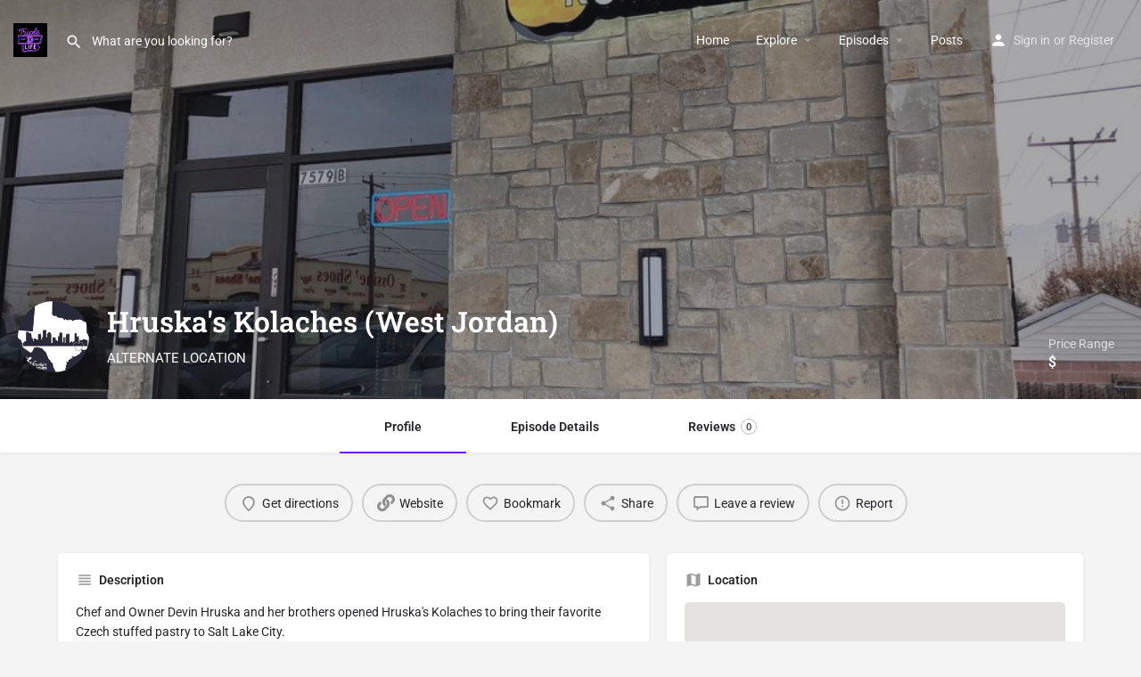

--- FILE ---
content_type: text/html; charset=UTF-8
request_url: https://tripledlife.com/restaurant/hruskas-kolaches-west-jordan/
body_size: 22376
content:
<!DOCTYPE html>
<html lang="en-US">
<head>
	<meta charset="UTF-8" />
	<meta name="viewport" content="width=device-width, initial-scale=1.0" />
	<link rel="pingback" href="https://tripledlife.com/xmlrpc.php">

	<meta name='robots' content='index, follow, max-image-preview:large, max-snippet:-1, max-video-preview:-1' />
	<style>img:is([sizes="auto" i], [sizes^="auto," i]) { contain-intrinsic-size: 3000px 1500px }</style>
	<script id="cookieyes" type="text/javascript" src="https://cdn-cookieyes.com/client_data/088c57cf76eaf7d2c1da70a3/script.js"></script><meta property="og:title" content="Hruska&#039;s Kolaches (West Jordan)" />
<meta property="og:url" content="https://tripledlife.com/restaurant/hruskas-kolaches-west-jordan/" />
<meta property="og:site_name" content="Triple D Life" />
<meta property="og:type" content="profile" />
<meta property="og:description" content="ALTERNATE LOCATION" />
<meta property="og:image" content="https://tripledlife.com/wp-content/uploads/2023/11/hruskas-kolaches-logo.jpg" />
<!-- Google tag (gtag.js) consent mode dataLayer added by Site Kit -->
<script type="text/javascript" id="google_gtagjs-js-consent-mode-data-layer">
/* <![CDATA[ */
window.dataLayer = window.dataLayer || [];function gtag(){dataLayer.push(arguments);}
gtag('consent', 'default', {"ad_personalization":"denied","ad_storage":"denied","ad_user_data":"denied","analytics_storage":"denied","functionality_storage":"denied","security_storage":"denied","personalization_storage":"denied","region":["AT","BE","BG","CH","CY","CZ","DE","DK","EE","ES","FI","FR","GB","GR","HR","HU","IE","IS","IT","LI","LT","LU","LV","MT","NL","NO","PL","PT","RO","SE","SI","SK"],"wait_for_update":500});
window._googlesitekitConsentCategoryMap = {"statistics":["analytics_storage"],"marketing":["ad_storage","ad_user_data","ad_personalization"],"functional":["functionality_storage","security_storage"],"preferences":["personalization_storage"]};
window._googlesitekitConsents = {"ad_personalization":"denied","ad_storage":"denied","ad_user_data":"denied","analytics_storage":"denied","functionality_storage":"denied","security_storage":"denied","personalization_storage":"denied","region":["AT","BE","BG","CH","CY","CZ","DE","DK","EE","ES","FI","FR","GB","GR","HR","HU","IE","IS","IT","LI","LT","LU","LV","MT","NL","NO","PL","PT","RO","SE","SI","SK"],"wait_for_update":500};
/* ]]> */
</script>
<!-- End Google tag (gtag.js) consent mode dataLayer added by Site Kit -->

	<!-- This site is optimized with the Yoast SEO plugin v26.6 - https://yoast.com/wordpress/plugins/seo/ -->
	<title>Hruska&#039;s Kolaches (West Jordan) - Triple D Life</title>
	<link rel="canonical" href="https://tripledlife.com/restaurant/hruskas-kolaches-west-jordan/" />
	<meta property="og:locale" content="en_US" />
	<meta property="og:type" content="article" />
	<meta property="og:title" content="Hruska&#039;s Kolaches (West Jordan) - Triple D Life" />
	<meta property="og:description" content="Chef and Owner Devin Hruska and her brothers opened Hruska&#8217;s Kolaches to bring their favorite Czech stuffed pastry to Salt Lake City. (via Food Network)" />
	<meta property="og:url" content="https://tripledlife.com/restaurant/hruskas-kolaches-west-jordan/" />
	<meta property="og:site_name" content="Triple D Life" />
	<meta property="article:publisher" content="https://www.facebook.com/tripled4life/" />
	<meta property="article:modified_time" content="2024-05-29T12:08:01+00:00" />
	<meta name="twitter:card" content="summary_large_image" />
	<meta name="twitter:site" content="@tripledlife" />
	<meta name="twitter:label1" content="Est. reading time" />
	<meta name="twitter:data1" content="1 minute" />
	<script type="application/ld+json" class="yoast-schema-graph">{"@context":"https://schema.org","@graph":[{"@type":"WebPage","@id":"https://tripledlife.com/restaurant/hruskas-kolaches-west-jordan/","url":"https://tripledlife.com/restaurant/hruskas-kolaches-west-jordan/","name":"Hruska's Kolaches (West Jordan) - Triple D Life","isPartOf":{"@id":"https://tripledlife.com/#website"},"datePublished":"2019-01-25T21:00:21+00:00","dateModified":"2024-05-29T12:08:01+00:00","breadcrumb":{"@id":"https://tripledlife.com/restaurant/hruskas-kolaches-west-jordan/#breadcrumb"},"inLanguage":"en-US","potentialAction":[{"@type":"ReadAction","target":["https://tripledlife.com/restaurant/hruskas-kolaches-west-jordan/"]}]},{"@type":"BreadcrumbList","@id":"https://tripledlife.com/restaurant/hruskas-kolaches-west-jordan/#breadcrumb","itemListElement":[{"@type":"ListItem","position":1,"name":"Home","item":"https://tripledlife.com/"},{"@type":"ListItem","position":2,"name":"Listings","item":"https://triple-d-life-4cd035.ingress-haven.ewp.live/listings/"},{"@type":"ListItem","position":3,"name":"Hruska&#8217;s Kolaches (West Jordan)"}]},{"@type":"WebSite","@id":"https://tripledlife.com/#website","url":"https://tripledlife.com/","name":"Triple D Life","description":"Live the Triple D Life!","publisher":{"@id":"https://tripledlife.com/#organization"},"potentialAction":[{"@type":"SearchAction","target":{"@type":"EntryPoint","urlTemplate":"https://tripledlife.com/?s={search_term_string}"},"query-input":{"@type":"PropertyValueSpecification","valueRequired":true,"valueName":"search_term_string"}}],"inLanguage":"en-US"},{"@type":"Organization","@id":"https://tripledlife.com/#organization","name":"Triple D Life","url":"https://tripledlife.com/","logo":{"@type":"ImageObject","inLanguage":"en-US","@id":"https://tripledlife.com/#/schema/logo/image/","url":"https://tripledlife.com/wp-content/uploads/2025/04/cropped-triple-d-life-logo.png","contentUrl":"https://tripledlife.com/wp-content/uploads/2025/04/cropped-triple-d-life-logo.png","width":512,"height":512,"caption":"Triple D Life"},"image":{"@id":"https://tripledlife.com/#/schema/logo/image/"},"sameAs":["https://www.facebook.com/tripled4life/","https://x.com/tripledlife","https://www.instagram.com/tripled_life/","https://www.tiktok.com/@tripled_life"]}]}</script>
	<!-- / Yoast SEO plugin. -->


<link rel='dns-prefetch' href='//www.googletagmanager.com' />
<link rel='dns-prefetch' href='//maps.googleapis.com' />
<link rel='dns-prefetch' href='//fonts.googleapis.com' />
<link rel='dns-prefetch' href='//pagead2.googlesyndication.com' />
<link rel='dns-prefetch' href='//fundingchoicesmessages.google.com' />
<link rel='preload stylesheet' as='style' onload="this.onload=null;this.rel='stylesheet'" id='wp-block-library-css' href='https://tripledlife.com/wp-includes/css/dist/block-library/style.min.css?ver=6.7.4' type='text/css' media='all' />
<style id='classic-theme-styles-inline-css' type='text/css'>
/*! This file is auto-generated */
.wp-block-button__link{color:#fff;background-color:#32373c;border-radius:9999px;box-shadow:none;text-decoration:none;padding:calc(.667em + 2px) calc(1.333em + 2px);font-size:1.125em}.wp-block-file__button{background:#32373c;color:#fff;text-decoration:none}
</style>
<style id='global-styles-inline-css' type='text/css'>
:root{--wp--preset--aspect-ratio--square: 1;--wp--preset--aspect-ratio--4-3: 4/3;--wp--preset--aspect-ratio--3-4: 3/4;--wp--preset--aspect-ratio--3-2: 3/2;--wp--preset--aspect-ratio--2-3: 2/3;--wp--preset--aspect-ratio--16-9: 16/9;--wp--preset--aspect-ratio--9-16: 9/16;--wp--preset--color--black: #000000;--wp--preset--color--cyan-bluish-gray: #abb8c3;--wp--preset--color--white: #ffffff;--wp--preset--color--pale-pink: #f78da7;--wp--preset--color--vivid-red: #cf2e2e;--wp--preset--color--luminous-vivid-orange: #ff6900;--wp--preset--color--luminous-vivid-amber: #fcb900;--wp--preset--color--light-green-cyan: #7bdcb5;--wp--preset--color--vivid-green-cyan: #00d084;--wp--preset--color--pale-cyan-blue: #8ed1fc;--wp--preset--color--vivid-cyan-blue: #0693e3;--wp--preset--color--vivid-purple: #9b51e0;--wp--preset--gradient--vivid-cyan-blue-to-vivid-purple: linear-gradient(135deg,rgba(6,147,227,1) 0%,rgb(155,81,224) 100%);--wp--preset--gradient--light-green-cyan-to-vivid-green-cyan: linear-gradient(135deg,rgb(122,220,180) 0%,rgb(0,208,130) 100%);--wp--preset--gradient--luminous-vivid-amber-to-luminous-vivid-orange: linear-gradient(135deg,rgba(252,185,0,1) 0%,rgba(255,105,0,1) 100%);--wp--preset--gradient--luminous-vivid-orange-to-vivid-red: linear-gradient(135deg,rgba(255,105,0,1) 0%,rgb(207,46,46) 100%);--wp--preset--gradient--very-light-gray-to-cyan-bluish-gray: linear-gradient(135deg,rgb(238,238,238) 0%,rgb(169,184,195) 100%);--wp--preset--gradient--cool-to-warm-spectrum: linear-gradient(135deg,rgb(74,234,220) 0%,rgb(151,120,209) 20%,rgb(207,42,186) 40%,rgb(238,44,130) 60%,rgb(251,105,98) 80%,rgb(254,248,76) 100%);--wp--preset--gradient--blush-light-purple: linear-gradient(135deg,rgb(255,206,236) 0%,rgb(152,150,240) 100%);--wp--preset--gradient--blush-bordeaux: linear-gradient(135deg,rgb(254,205,165) 0%,rgb(254,45,45) 50%,rgb(107,0,62) 100%);--wp--preset--gradient--luminous-dusk: linear-gradient(135deg,rgb(255,203,112) 0%,rgb(199,81,192) 50%,rgb(65,88,208) 100%);--wp--preset--gradient--pale-ocean: linear-gradient(135deg,rgb(255,245,203) 0%,rgb(182,227,212) 50%,rgb(51,167,181) 100%);--wp--preset--gradient--electric-grass: linear-gradient(135deg,rgb(202,248,128) 0%,rgb(113,206,126) 100%);--wp--preset--gradient--midnight: linear-gradient(135deg,rgb(2,3,129) 0%,rgb(40,116,252) 100%);--wp--preset--font-size--small: 13px;--wp--preset--font-size--medium: 20px;--wp--preset--font-size--large: 36px;--wp--preset--font-size--x-large: 42px;--wp--preset--spacing--20: 0.44rem;--wp--preset--spacing--30: 0.67rem;--wp--preset--spacing--40: 1rem;--wp--preset--spacing--50: 1.5rem;--wp--preset--spacing--60: 2.25rem;--wp--preset--spacing--70: 3.38rem;--wp--preset--spacing--80: 5.06rem;--wp--preset--shadow--natural: 6px 6px 9px rgba(0, 0, 0, 0.2);--wp--preset--shadow--deep: 12px 12px 50px rgba(0, 0, 0, 0.4);--wp--preset--shadow--sharp: 6px 6px 0px rgba(0, 0, 0, 0.2);--wp--preset--shadow--outlined: 6px 6px 0px -3px rgba(255, 255, 255, 1), 6px 6px rgba(0, 0, 0, 1);--wp--preset--shadow--crisp: 6px 6px 0px rgba(0, 0, 0, 1);}:where(.is-layout-flex){gap: 0.5em;}:where(.is-layout-grid){gap: 0.5em;}body .is-layout-flex{display: flex;}.is-layout-flex{flex-wrap: wrap;align-items: center;}.is-layout-flex > :is(*, div){margin: 0;}body .is-layout-grid{display: grid;}.is-layout-grid > :is(*, div){margin: 0;}:where(.wp-block-columns.is-layout-flex){gap: 2em;}:where(.wp-block-columns.is-layout-grid){gap: 2em;}:where(.wp-block-post-template.is-layout-flex){gap: 1.25em;}:where(.wp-block-post-template.is-layout-grid){gap: 1.25em;}.has-black-color{color: var(--wp--preset--color--black) !important;}.has-cyan-bluish-gray-color{color: var(--wp--preset--color--cyan-bluish-gray) !important;}.has-white-color{color: var(--wp--preset--color--white) !important;}.has-pale-pink-color{color: var(--wp--preset--color--pale-pink) !important;}.has-vivid-red-color{color: var(--wp--preset--color--vivid-red) !important;}.has-luminous-vivid-orange-color{color: var(--wp--preset--color--luminous-vivid-orange) !important;}.has-luminous-vivid-amber-color{color: var(--wp--preset--color--luminous-vivid-amber) !important;}.has-light-green-cyan-color{color: var(--wp--preset--color--light-green-cyan) !important;}.has-vivid-green-cyan-color{color: var(--wp--preset--color--vivid-green-cyan) !important;}.has-pale-cyan-blue-color{color: var(--wp--preset--color--pale-cyan-blue) !important;}.has-vivid-cyan-blue-color{color: var(--wp--preset--color--vivid-cyan-blue) !important;}.has-vivid-purple-color{color: var(--wp--preset--color--vivid-purple) !important;}.has-black-background-color{background-color: var(--wp--preset--color--black) !important;}.has-cyan-bluish-gray-background-color{background-color: var(--wp--preset--color--cyan-bluish-gray) !important;}.has-white-background-color{background-color: var(--wp--preset--color--white) !important;}.has-pale-pink-background-color{background-color: var(--wp--preset--color--pale-pink) !important;}.has-vivid-red-background-color{background-color: var(--wp--preset--color--vivid-red) !important;}.has-luminous-vivid-orange-background-color{background-color: var(--wp--preset--color--luminous-vivid-orange) !important;}.has-luminous-vivid-amber-background-color{background-color: var(--wp--preset--color--luminous-vivid-amber) !important;}.has-light-green-cyan-background-color{background-color: var(--wp--preset--color--light-green-cyan) !important;}.has-vivid-green-cyan-background-color{background-color: var(--wp--preset--color--vivid-green-cyan) !important;}.has-pale-cyan-blue-background-color{background-color: var(--wp--preset--color--pale-cyan-blue) !important;}.has-vivid-cyan-blue-background-color{background-color: var(--wp--preset--color--vivid-cyan-blue) !important;}.has-vivid-purple-background-color{background-color: var(--wp--preset--color--vivid-purple) !important;}.has-black-border-color{border-color: var(--wp--preset--color--black) !important;}.has-cyan-bluish-gray-border-color{border-color: var(--wp--preset--color--cyan-bluish-gray) !important;}.has-white-border-color{border-color: var(--wp--preset--color--white) !important;}.has-pale-pink-border-color{border-color: var(--wp--preset--color--pale-pink) !important;}.has-vivid-red-border-color{border-color: var(--wp--preset--color--vivid-red) !important;}.has-luminous-vivid-orange-border-color{border-color: var(--wp--preset--color--luminous-vivid-orange) !important;}.has-luminous-vivid-amber-border-color{border-color: var(--wp--preset--color--luminous-vivid-amber) !important;}.has-light-green-cyan-border-color{border-color: var(--wp--preset--color--light-green-cyan) !important;}.has-vivid-green-cyan-border-color{border-color: var(--wp--preset--color--vivid-green-cyan) !important;}.has-pale-cyan-blue-border-color{border-color: var(--wp--preset--color--pale-cyan-blue) !important;}.has-vivid-cyan-blue-border-color{border-color: var(--wp--preset--color--vivid-cyan-blue) !important;}.has-vivid-purple-border-color{border-color: var(--wp--preset--color--vivid-purple) !important;}.has-vivid-cyan-blue-to-vivid-purple-gradient-background{background: var(--wp--preset--gradient--vivid-cyan-blue-to-vivid-purple) !important;}.has-light-green-cyan-to-vivid-green-cyan-gradient-background{background: var(--wp--preset--gradient--light-green-cyan-to-vivid-green-cyan) !important;}.has-luminous-vivid-amber-to-luminous-vivid-orange-gradient-background{background: var(--wp--preset--gradient--luminous-vivid-amber-to-luminous-vivid-orange) !important;}.has-luminous-vivid-orange-to-vivid-red-gradient-background{background: var(--wp--preset--gradient--luminous-vivid-orange-to-vivid-red) !important;}.has-very-light-gray-to-cyan-bluish-gray-gradient-background{background: var(--wp--preset--gradient--very-light-gray-to-cyan-bluish-gray) !important;}.has-cool-to-warm-spectrum-gradient-background{background: var(--wp--preset--gradient--cool-to-warm-spectrum) !important;}.has-blush-light-purple-gradient-background{background: var(--wp--preset--gradient--blush-light-purple) !important;}.has-blush-bordeaux-gradient-background{background: var(--wp--preset--gradient--blush-bordeaux) !important;}.has-luminous-dusk-gradient-background{background: var(--wp--preset--gradient--luminous-dusk) !important;}.has-pale-ocean-gradient-background{background: var(--wp--preset--gradient--pale-ocean) !important;}.has-electric-grass-gradient-background{background: var(--wp--preset--gradient--electric-grass) !important;}.has-midnight-gradient-background{background: var(--wp--preset--gradient--midnight) !important;}.has-small-font-size{font-size: var(--wp--preset--font-size--small) !important;}.has-medium-font-size{font-size: var(--wp--preset--font-size--medium) !important;}.has-large-font-size{font-size: var(--wp--preset--font-size--large) !important;}.has-x-large-font-size{font-size: var(--wp--preset--font-size--x-large) !important;}
:where(.wp-block-post-template.is-layout-flex){gap: 1.25em;}:where(.wp-block-post-template.is-layout-grid){gap: 1.25em;}
:where(.wp-block-columns.is-layout-flex){gap: 2em;}:where(.wp-block-columns.is-layout-grid){gap: 2em;}
:root :where(.wp-block-pullquote){font-size: 1.5em;line-height: 1.6;}
</style>
<link rel='stylesheet' id='contact-form-7-css' href='https://tripledlife.com/wp-content/plugins/contact-form-7/includes/css/styles.css?ver=6.1.4' type='text/css' media='all' />
<link rel='stylesheet' id='woocommerce-layout-css' href='https://tripledlife.com/wp-content/plugins/woocommerce/assets/css/woocommerce-layout.css?ver=10.3.7' type='text/css' media='all' />
<link rel='stylesheet' id='woocommerce-smallscreen-css' href='https://tripledlife.com/wp-content/plugins/woocommerce/assets/css/woocommerce-smallscreen.css?ver=10.3.7' type='text/css' media='only screen and (max-width: 768px)' />
<link rel='stylesheet' id='woocommerce-general-css' href='https://tripledlife.com/wp-content/plugins/woocommerce/assets/css/woocommerce.css?ver=10.3.7' type='text/css' media='all' />
<style id='woocommerce-inline-inline-css' type='text/css'>
.woocommerce form .form-row .required { visibility: visible; }
</style>
<link rel='stylesheet' id='brands-styles-css' href='https://tripledlife.com/wp-content/plugins/woocommerce/assets/css/brands.css?ver=10.3.7' type='text/css' media='all' />
<link rel='stylesheet' id='elementor-icons-css' href='https://tripledlife.com/wp-content/plugins/elementor/assets/lib/eicons/css/elementor-icons.min.css?ver=5.45.0' type='text/css' media='all' />
<link rel='stylesheet' id='elementor-frontend-css' href='https://tripledlife.com/wp-content/plugins/elementor/assets/css/frontend.min.css?ver=3.34.0' type='text/css' media='all' />
<link rel='stylesheet' id='elementor-post-5-css' href='https://tripledlife.com/wp-content/uploads/elementor/css/post-5.css?ver=1768281742' type='text/css' media='all' />
<link rel='stylesheet' id='font-awesome-5-all-css' href='https://tripledlife.com/wp-content/plugins/elementor/assets/lib/font-awesome/css/all.min.css?ver=3.34.0' type='text/css' media='all' />
<link rel='stylesheet' id='font-awesome-4-shim-css' href='https://tripledlife.com/wp-content/plugins/elementor/assets/lib/font-awesome/css/v4-shims.min.css?ver=3.34.0' type='text/css' media='all' />
<link rel='stylesheet' id='e-animation-fadeIn-css' href='https://tripledlife.com/wp-content/plugins/elementor/assets/lib/animations/styles/fadeIn.min.css?ver=3.34.0' type='text/css' media='all' />
<link rel='stylesheet' id='widget-heading-css' href='https://tripledlife.com/wp-content/plugins/elementor/assets/css/widget-heading.min.css?ver=3.34.0' type='text/css' media='all' />
<link rel='stylesheet' id='widget-form-css' href='https://tripledlife.com/wp-content/plugins/elementor-pro/assets/css/widget-form.min.css?ver=3.34.0' type='text/css' media='all' />
<link rel='stylesheet' id='e-animation-slideInRight-css' href='https://tripledlife.com/wp-content/plugins/elementor/assets/lib/animations/styles/slideInRight.min.css?ver=3.34.0' type='text/css' media='all' />
<link rel='stylesheet' id='e-popup-css' href='https://tripledlife.com/wp-content/plugins/elementor-pro/assets/css/conditionals/popup.min.css?ver=3.34.0' type='text/css' media='all' />
<link rel='stylesheet' id='elementor-post-16085-css' href='https://tripledlife.com/wp-content/uploads/elementor/css/post-16085.css?ver=1768281742' type='text/css' media='all' />
<link rel='stylesheet' id='mylisting-google-maps-css' href='https://tripledlife.com/wp-content/themes/my-listing/assets/dist/maps/google-maps/google-maps.css?ver=2.11.5' type='text/css' media='all' />
<link rel='stylesheet' id='mylisting-icons-css' href='https://tripledlife.com/wp-content/themes/my-listing/assets/dist/icons.css?ver=2.11.5' type='text/css' media='all' />
<link rel='stylesheet' id='mylisting-material-icons-css' href='https://fonts.googleapis.com/icon?family=Material+Icons&#038;display=swap&#038;ver=6.7.4' type='text/css' media='all' />
<link rel='stylesheet' id='mylisting-select2-css' href='https://tripledlife.com/wp-content/themes/my-listing/assets/vendor/select2/select2.css?ver=4.0.13' type='text/css' media='all' />
<link rel='stylesheet' id='mylisting-vendor-css' href='https://tripledlife.com/wp-content/themes/my-listing/assets/dist/vendor.css?ver=2.11.5' type='text/css' media='all' />
<link rel='stylesheet' id='mylisting-frontend-css' href='https://tripledlife.com/wp-content/themes/my-listing/assets/dist/frontend.css?ver=2.11.5' type='text/css' media='all' />
<link rel='stylesheet' id='ml-max-w-1200-css' href='https://tripledlife.com/wp-content/themes/my-listing/assets/dist/max-width-1200.css?ver=2.11.5' type='text/css' media='(max-width: 1200px)' />
<link rel='stylesheet' id='ml-max-w-992-css' href='https://tripledlife.com/wp-content/themes/my-listing/assets/dist/max-width-992.css?ver=2.11.5' type='text/css' media='(max-width: 992px)' />
<link rel='stylesheet' id='ml-max-w-768-css' href='https://tripledlife.com/wp-content/themes/my-listing/assets/dist/max-width-768.css?ver=2.11.5' type='text/css' media='(max-width: 768px)' />
<link rel='stylesheet' id='ml-max-w-600-css' href='https://tripledlife.com/wp-content/themes/my-listing/assets/dist/max-width-600.css?ver=2.11.5' type='text/css' media='(max-width: 600px)' />
<link rel='stylesheet' id='ml-max-w-480-css' href='https://tripledlife.com/wp-content/themes/my-listing/assets/dist/max-width-480.css?ver=2.11.5' type='text/css' media='(max-width: 480px)' />
<link rel='stylesheet' id='ml-max-w-320-css' href='https://tripledlife.com/wp-content/themes/my-listing/assets/dist/max-width-320.css?ver=2.11.5' type='text/css' media='(max-width: 320px)' />
<link rel='stylesheet' id='ml-min-w-993-css' href='https://tripledlife.com/wp-content/themes/my-listing/assets/dist/min-width-993.css?ver=2.11.5' type='text/css' media='(min-width: 993px)' />
<link rel='stylesheet' id='ml-min-w-1201-css' href='https://tripledlife.com/wp-content/themes/my-listing/assets/dist/min-width-1201.css?ver=2.11.5' type='text/css' media='(min-width: 1201px)' />
<link rel='stylesheet' id='mylisting-single-listing-css' href='https://tripledlife.com/wp-content/themes/my-listing/assets/dist/single-listing.css?ver=2.11.5' type='text/css' media='all' />
<link rel='stylesheet' id='wc-general-style-css' href='https://tripledlife.com/wp-content/themes/my-listing/assets/dist/wc-general-style.css?ver=2.11.5' type='text/css' media='all' />
<link rel='stylesheet' id='theme-styles-default-css' href='https://tripledlife.com/wp-content/themes/my-listing/style.css?ver=6.7.4' type='text/css' media='all' />
<style id='theme-styles-default-inline-css' type='text/css'>
:root{}
</style>
<link rel='stylesheet' id='mylisting-dynamic-styles-css' href='https://tripledlife.com/wp-content/uploads/mylisting-dynamic-styles.css?ver=1746724182' type='text/css' media='all' />
<link rel='stylesheet' id='elementor-gf-local-robotoslab-css' href='https://tripledlife.com/wp-content/uploads/elementor/google-fonts/css/robotoslab.css?ver=1742409614' type='text/css' media='all' />
<link rel='stylesheet' id='elementor-gf-local-roboto-css' href='https://tripledlife.com/wp-content/uploads/elementor/google-fonts/css/roboto.css?ver=1742409623' type='text/css' media='all' />
<script type="text/javascript" id="cookie-law-info-wca-js-before">
/* <![CDATA[ */
const _ckyGsk = true;
/* ]]> */
</script>
<script type="text/javascript" src="https://tripledlife.com/wp-content/plugins/cookie-law-info/lite/frontend/js/wca.min.js?ver=3.3.9" id="cookie-law-info-wca-js"></script>
<script type="text/javascript" src="https://tripledlife.com/wp-includes/js/jquery/jquery.min.js?ver=3.7.1" id="jquery-core-js"></script>
<script type="text/javascript" src="https://tripledlife.com/wp-includes/js/jquery/jquery-migrate.min.js?ver=3.4.1" id="jquery-migrate-js"></script>
<script type="text/javascript" src="https://tripledlife.com/wp-content/plugins/woocommerce/assets/js/jquery-blockui/jquery.blockUI.min.js?ver=2.7.0-wc.10.3.7" id="wc-jquery-blockui-js" defer="defer" data-wp-strategy="defer"></script>
<script type="text/javascript" id="wc-add-to-cart-js-extra">
/* <![CDATA[ */
var wc_add_to_cart_params = {"ajax_url":"\/wp-admin\/admin-ajax.php","wc_ajax_url":"\/?wc-ajax=%%endpoint%%","i18n_view_cart":"View cart","cart_url":"https:\/\/tripledlife.com\/cart-2\/","is_cart":"","cart_redirect_after_add":"no"};
/* ]]> */
</script>
<script type="text/javascript" src="https://tripledlife.com/wp-content/plugins/woocommerce/assets/js/frontend/add-to-cart.min.js?ver=10.3.7" id="wc-add-to-cart-js" defer="defer" data-wp-strategy="defer"></script>
<script type="text/javascript" src="https://tripledlife.com/wp-content/plugins/woocommerce/assets/js/js-cookie/js.cookie.min.js?ver=2.1.4-wc.10.3.7" id="wc-js-cookie-js" defer="defer" data-wp-strategy="defer"></script>
<script type="text/javascript" id="woocommerce-js-extra">
/* <![CDATA[ */
var woocommerce_params = {"ajax_url":"\/wp-admin\/admin-ajax.php","wc_ajax_url":"\/?wc-ajax=%%endpoint%%","i18n_password_show":"Show password","i18n_password_hide":"Hide password"};
/* ]]> */
</script>
<script type="text/javascript" src="https://tripledlife.com/wp-content/plugins/woocommerce/assets/js/frontend/woocommerce.min.js?ver=10.3.7" id="woocommerce-js" defer="defer" data-wp-strategy="defer"></script>
<script type="text/javascript" id="WCPAY_ASSETS-js-extra">
/* <![CDATA[ */
var wcpayAssets = {"url":"https:\/\/tripledlife.com\/wp-content\/plugins\/woocommerce-payments\/dist\/"};
/* ]]> */
</script>
<script type="text/javascript" src="https://tripledlife.com/wp-content/plugins/elementor/assets/lib/font-awesome/js/v4-shims.min.js?ver=3.34.0" id="font-awesome-4-shim-js"></script>

<!-- Google tag (gtag.js) snippet added by Site Kit -->
<!-- Google Analytics snippet added by Site Kit -->
<script type="text/javascript" src="https://www.googletagmanager.com/gtag/js?id=GT-P8Q2NW4" id="google_gtagjs-js" async></script>
<script type="text/javascript" id="google_gtagjs-js-after">
/* <![CDATA[ */
window.dataLayer = window.dataLayer || [];function gtag(){dataLayer.push(arguments);}
gtag("set","linker",{"domains":["tripledlife.com"]});
gtag("js", new Date());
gtag("set", "developer_id.dZTNiMT", true);
gtag("config", "GT-P8Q2NW4", {"googlesitekit_post_type":"job_listing"});
/* ]]> */
</script>
<link rel="https://api.w.org/" href="https://tripledlife.com/wp-json/" /><link rel="EditURI" type="application/rsd+xml" title="RSD" href="https://tripledlife.com/xmlrpc.php?rsd" />
<meta name="generator" content="WordPress 6.7.4" />
<meta name="generator" content="WooCommerce 10.3.7" />
<link rel='shortlink' href='https://tripledlife.com/?p=12321' />
<link rel="alternate" title="oEmbed (JSON)" type="application/json+oembed" href="https://tripledlife.com/wp-json/oembed/1.0/embed?url=https%3A%2F%2Ftripledlife.com%2Frestaurant%2Fhruskas-kolaches-west-jordan%2F" />
<link rel="alternate" title="oEmbed (XML)" type="text/xml+oembed" href="https://tripledlife.com/wp-json/oembed/1.0/embed?url=https%3A%2F%2Ftripledlife.com%2Frestaurant%2Fhruskas-kolaches-west-jordan%2F&#038;format=xml" />
<meta name="cdp-version" content="1.5.0" /><meta name="generator" content="Site Kit by Google 1.170.0" /><script async src="https://pagead2.googlesyndication.com/pagead/js/adsbygoogle.js?client=ca-pub-2118111619041419"
     crossorigin="anonymous"></script>
<meta name="fo-verify" content="f0993921-a6f7-420f-b150-307ef89a3ea7"><style>/* CSS added by WP Meta and Date Remover*/.wp-block-post-author__name{display:none !important;}
.wp-block-post-date{display:none !important;}
 .entry-meta {display:none !important;}
	.home .entry-meta { display: none; }
	.entry-footer {display:none !important;}
	.home .entry-footer { display: none; }</style><script type="text/javascript">var MyListing = {"Helpers":{},"Handlers":{},"MapConfig":{"ClusterSize":35,"AccessToken":"AIzaSyDCkV6ZX8qFthj6HeEzcB1gk1avoCPIS5I","Language":"default","TypeRestrictions":"geocode","CountryRestrictions":[],"CustomSkins":{}}};</script><script type="text/javascript">var CASE27 = {"ajax_url":"https:\/\/tripledlife.com\/wp-admin\/admin-ajax.php","login_url":"https:\/\/tripledlife.com\/my-account-2\/","register_url":"https:\/\/tripledlife.com\/my-account-2\/?register","mylisting_ajax_url":"\/?mylisting-ajax=1","theme_folder":"https:\/\/tripledlife.com\/wp-content\/themes\/my-listing","theme_version":"2.11.5","env":"production","ajax_nonce":"939be6d5f4","l10n":{"selectOption":"Select an option","errorLoading":"The results could not be loaded.","removeAllItems":"Remove all items","loadingMore":"Loading more results\u2026","noResults":"No results found","searching":"Searching\u2026","datepicker":{"format":"DD MMMM, YY","timeFormat":"h:mm A","dateTimeFormat":"DD MMMM, YY, h:mm A","timePicker24Hour":false,"firstDay":1,"applyLabel":"Apply","cancelLabel":"Cancel","customRangeLabel":"Custom Range","daysOfWeek":["Su","Mo","Tu","We","Th","Fr","Sa"],"monthNames":["January","February","March","April","May","June","July","August","September","October","November","December"]},"irreversible_action":"This is an irreversible action. Proceed anyway?","delete_listing_confirm":"Are you sure you want to delete this listing?","copied_to_clipboard":"Copied!","nearby_listings_location_required":"Enter a location to find nearby listings.","nearby_listings_retrieving_location":"Retrieving location...","nearby_listings_searching":"Searching for nearby listings...","geolocation_failed":"You must enable location to use this feature.","something_went_wrong":"Something went wrong.","all_in_category":"All in \"%s\"","invalid_file_type":"Invalid file type. Accepted types:","file_limit_exceeded":"You have exceeded the file upload limit (%d).","file_size_limit":"This attachement (%s) exceeds upload size limit (%d)."},"woocommerce":[],"map_provider":"google-maps","google_btn_local":"en_US","caption1":"false","caption2":"false","recaptcha_type":"v2","recaptcha_key":"6LcD3IUlAAAAACft5w-Z08YCoDvl_jKgCD_zvdmf","js_field_html_img":"<div class=\"uploaded-file uploaded-image review-gallery-image job-manager-uploaded-file\">\t<span class=\"uploaded-file-preview\">\t\t\t\t\t<span class=\"job-manager-uploaded-file-preview\">\t\t\t\t<img alt=\"Uploaded file\" src=\"\">\t\t\t<\/span>\t\t\t\t<a href=\"#\" class=\"remove-uploaded-file review-gallery-image-remove job-manager-remove-uploaded-file\"><i class=\"mi delete\"><\/i><\/a>\t<\/span>\t<input type=\"hidden\" class=\"input-text\" name=\"\" value=\"b64:\"><\/div>","js_field_html":"<div class=\"uploaded-file  review-gallery-image job-manager-uploaded-file\">\t<span class=\"uploaded-file-preview\">\t\t\t\t\t<span class=\"job-manager-uploaded-file-name\">\t\t\t\t<i class=\"mi insert_drive_file uploaded-file-icon\"><\/i>\t\t\t\t<code><\/code>\t\t\t<\/span>\t\t\t\t<a href=\"#\" class=\"remove-uploaded-file review-gallery-image-remove job-manager-remove-uploaded-file\"><i class=\"mi delete\"><\/i><\/a>\t<\/span>\t<input type=\"hidden\" class=\"input-text\" name=\"\" value=\"b64:\"><\/div>"};</script>	<noscript><style>.woocommerce-product-gallery{ opacity: 1 !important; }</style></noscript>
	
<!-- Google AdSense meta tags added by Site Kit -->
<meta name="google-adsense-platform-account" content="ca-host-pub-2644536267352236">
<meta name="google-adsense-platform-domain" content="sitekit.withgoogle.com">
<!-- End Google AdSense meta tags added by Site Kit -->
<meta name="generator" content="Elementor 3.34.0; features: additional_custom_breakpoints; settings: css_print_method-external, google_font-enabled, font_display-auto">
<style type="text/css">.recentcomments a{display:inline !important;padding:0 !important;margin:0 !important;}</style>			<style>
				.e-con.e-parent:nth-of-type(n+4):not(.e-lazyloaded):not(.e-no-lazyload),
				.e-con.e-parent:nth-of-type(n+4):not(.e-lazyloaded):not(.e-no-lazyload) * {
					background-image: none !important;
				}
				@media screen and (max-height: 1024px) {
					.e-con.e-parent:nth-of-type(n+3):not(.e-lazyloaded):not(.e-no-lazyload),
					.e-con.e-parent:nth-of-type(n+3):not(.e-lazyloaded):not(.e-no-lazyload) * {
						background-image: none !important;
					}
				}
				@media screen and (max-height: 640px) {
					.e-con.e-parent:nth-of-type(n+2):not(.e-lazyloaded):not(.e-no-lazyload),
					.e-con.e-parent:nth-of-type(n+2):not(.e-lazyloaded):not(.e-no-lazyload) * {
						background-image: none !important;
					}
				}
			</style>
			<style class="wpcode-css-snippet">[class='post-cover-buttons'] {
display: none!important;
}</style>
<!-- Google AdSense snippet added by Site Kit -->
<script type="text/javascript" async="async" src="https://pagead2.googlesyndication.com/pagead/js/adsbygoogle.js?client=ca-pub-2118111619041419&amp;host=ca-host-pub-2644536267352236" crossorigin="anonymous"></script>

<!-- End Google AdSense snippet added by Site Kit -->
<link rel="icon" href="https://tripledlife.com/wp-content/uploads/2025/04/cropped-triple-d-life-logo-32x32.png" sizes="32x32" />
<link rel="icon" href="https://tripledlife.com/wp-content/uploads/2025/04/cropped-triple-d-life-logo-192x192.png" sizes="192x192" />
<link rel="apple-touch-icon" href="https://tripledlife.com/wp-content/uploads/2025/04/cropped-triple-d-life-logo-180x180.png" />
<meta name="msapplication-TileImage" content="https://tripledlife.com/wp-content/uploads/2025/04/cropped-triple-d-life-logo-270x270.png" />
<style type="text/css" id="mylisting-typography"></style></head>
<body class="job_listing-template-default single single-job_listing postid-12321 theme-my-listing snd-default woocommerce-no-js eio-default esm-default my-listing single-listing type-place cover-style-image elementor-default elementor-kit-5">

<div id="c27-site-wrapper"><link rel='stylesheet' id='mylisting-four-dots-css' href='https://tripledlife.com/wp-content/themes/my-listing/assets/dist/four-dots.css?ver=2.11.5' type='text/css' media='all' />
<div class="loader-bg main-loader box-shadow-color" style="background-color: #202125;">
	<div class="spin-box four-dots" style="
	box-shadow: 10px 10px rgba(255, 255, 255, 1), -10px 10px rgba(255, 255, 255, 0.2),
				-10px -10px rgba(255, 255, 255, 1), 10px -10px rgba(255, 255, 255, 0.2);
	"></div>
</div>
<link rel='stylesheet' id='mylisting-header-css' href='https://tripledlife.com/wp-content/themes/my-listing/assets/dist/header.css?ver=2.11.5' type='text/css' media='all' />

<header class="c27-main-header header header-style-default header-width-full-width header-dark-skin header-scroll-dark-skin header-scroll-hide header-fixed header-menu-right">
	<div class="header-skin"></div>
	<div class="header-container">
		<div class="header-top container-fluid">
			<div class="header-left">
			<div class="mobile-menu">
				<a aria-label="Mobile menu icon" href="#main-menu">
					<div class="mobile-menu-lines"><i class="mi menu"></i></div>
				</a>
			</div>
			<div class="logo">
									
					<a aria-label="Site logo" href="https://tripledlife.com/" class="static-logo">
						<img src="https://tripledlife.com/wp-content/uploads/2025/04/triple-d-life-logo.png"
							alt="">
					</a>
							</div>
							<link rel='stylesheet' id='mylisting-quick-search-form-css' href='https://tripledlife.com/wp-content/themes/my-listing/assets/dist/quick-search-form.css?ver=2.11.5' type='text/css' media='all' />
<div class="quick-search-instance text-left" id="c27-header-search-form" data-focus="default">
	<form action="https://tripledlife.com/explore/" method="GET">
		<div class="dark-forms header-search  search-shortcode-light">
			<i class="mi search"></i>
			<input type="search" placeholder="What are you looking for?" name="search_keywords" autocomplete="off">
			<div class="instant-results">
				<ul class="instant-results-list ajax-results no-list-style"></ul>
				<button type="submit" class="buttons full-width button-5 search view-all-results all-results">
					<i class="mi search"></i>View all results				</button>
				<button type="submit" class="buttons full-width button-5 search view-all-results no-results">
					<i class="mi search"></i>No results				</button>
				<div class="loader-bg">
					<link rel='stylesheet' id='mylisting-paper-spinner-css' href='https://tripledlife.com/wp-content/themes/my-listing/assets/dist/paper-spinner.css?ver=2.11.5' type='text/css' media='all' />

<div class="paper-spinner center-vh" style="width: 24px; height: 24px;">
	<div class="spinner-container active">
		<div class="spinner-layer layer-1" style="border-color: #777;">
			<div class="circle-clipper left">
				<div class="circle" style="border-width: 2.5px;"></div>
			</div><div class="gap-patch">
				<div class="circle" style="border-width: 2.5px;"></div>
			</div><div class="circle-clipper right">
				<div class="circle" style="border-width: 2.5px;"></div>
			</div>
		</div>
	</div>
</div>				</div>

							</div>
		</div>
	</form>
</div>
										</div>
			<div class="header-center">
			<div class="i-nav">
				<div class="mobile-nav-head">
					<div class="mnh-close-icon">
						<a aria-label="Close mobile menu" href="#close-main-menu">
							<i class="mi close"></i>
						</a>
					</div>

									</div>

				
					<ul id="menu-main-menu" class="main-menu main-nav no-list-style"><li id="menu-item-510" class="menu-item menu-item-type-post_type menu-item-object-page menu-item-home menu-item-510"><a href="https://tripledlife.com/"><i class="icon-places-home-3"></i> Home</a></li>
<li id="menu-item-1078" class="menu-item menu-item-type-post_type menu-item-object-page menu-item-has-children menu-item-1078"><a href="https://tripledlife.com/ddd-locations/"><i class="fa fa-compass"></i> Explore</a>
<div class="submenu-toggle"><i class="material-icons arrow_drop_down"></i></div><ul class="sub-menu i-dropdown no-list-style">
	<li id="menu-item-21828" class="menu-item menu-item-type-post_type menu-item-object-page menu-item-21828"><a href="https://tripledlife.com/ddd-locations/">By State</a></li>
	<li id="menu-item-21827" class="menu-item menu-item-type-post_type menu-item-object-page menu-item-21827"><a href="https://tripledlife.com/ddd-locations-by-city/">By City</a></li>
</ul>
</li>
<li id="menu-item-986" class="menu-item menu-item-type-post_type menu-item-object-page menu-item-has-children menu-item-986"><a href="https://tripledlife.com/episodes/"><i class="fa fa-tv"></i> Episodes</a>
<div class="submenu-toggle"><i class="material-icons arrow_drop_down"></i></div><ul class="sub-menu i-dropdown no-list-style">
	<li id="menu-item-23371" class="menu-item menu-item-type-post_type menu-item-object-page menu-item-has-children menu-item-23371"><a href="https://tripledlife.com/episodes/">Triple D Episodes</a>
	<div class="submenu-toggle"><i class="material-icons arrow_drop_down"></i></div><ul class="sub-menu i-dropdown no-list-style">
		<li id="menu-item-23375" class="menu-item menu-item-type-post_type menu-item-object-page menu-item-23375"><a href="https://tripledlife.com/episodes/season-40/">Season 40</a></li>
		<li id="menu-item-23374" class="menu-item menu-item-type-post_type menu-item-object-page menu-item-23374"><a href="https://tripledlife.com/episodes/season-41/">Season 41</a></li>
		<li id="menu-item-23373" class="menu-item menu-item-type-post_type menu-item-object-page menu-item-23373"><a href="https://tripledlife.com/episodes/season-42/">Season 42</a></li>
		<li id="menu-item-23876" class="menu-item menu-item-type-post_type menu-item-object-page menu-item-23876"><a href="https://tripledlife.com/episodes/season-43/">Season 43</a></li>
	</ul>
</li>
	<li id="menu-item-23370" class="menu-item menu-item-type-post_type menu-item-object-page menu-item-has-children menu-item-23370"><a href="https://tripledlife.com/episodes/triple-d-nation/">Triple D Nation Episodes</a>
	<div class="submenu-toggle"><i class="material-icons arrow_drop_down"></i></div><ul class="sub-menu i-dropdown no-list-style">
		<li id="menu-item-23372" class="menu-item menu-item-type-post_type menu-item-object-page menu-item-23372"><a href="https://tripledlife.com/episodes/triple-d-nation/season-07/">Season 07</a></li>
	</ul>
</li>
</ul>
</li>
<li id="menu-item-530" class="menu-item menu-item-type-post_type menu-item-object-page current_page_parent menu-item-530"><a href="https://tripledlife.com/blog/">Posts</a></li>
</ul>
					<div class="mobile-nav-button">
											</div>
				</div>
				<div class="i-nav-overlay"></div>
				</div>
			<div class="header-right">
									<div class="user-area signin-area">
						<i class="mi person user-area-icon"></i>
						<a href="https://tripledlife.com/my-account-2/">
							Sign in						</a>
													<span>or</span>
							<a href="https://tripledlife.com/my-account-2/?register">
								Register							</a>
											</div>
					<div class="mob-sign-in">
						<a aria-label="Mobile sign in button" href="https://tripledlife.com/my-account-2/"><i class="mi person"></i></a>
					</div>

									
				
									<div class="search-trigger" data-toggle="modal" data-target="#quicksearch-mobile-modal">
						<a aria-label="Header mobile search trigger" href="#"><i class="mi search"></i></a>
					</div>
							</div>
		</div>
	</div>
</header>


<link rel='stylesheet' id='mylisting-blog-feed-widget-css' href='https://tripledlife.com/wp-content/themes/my-listing/assets/dist/blog-feed-widget.css?ver=2.11.5' type='text/css' media='all' />

<script type="text/javascript">document.body.dataset.activeTab = window.location.hash.substr(1);</script>
<div class="single-job-listing " id="c27-single-listing">
    <input type="hidden" id="case27-post-id" value="12321">
    <input type="hidden" id="case27-author-id" value="1">
    <!-- <section> opening tag is omitted -->
        
<section class="featured-section profile-cover profile-cover-image"
	style="background-image: url('https://tripledlife.com/wp-content/uploads/2024/03/hruskas-kolaches-west-jordan.jpg'); padding-bottom: 35%;">
    <div class="overlay"
         style="background-color: #242429;
                opacity: 0.4;"
        >
    </div>
<!-- Omit the closing </section> tag -->
        <div class="main-info-desktop">
            <div class="container listing-main-info">
                <div class="col-md-6">
                    <div class="profile-name has-tagline no-rating">
                                                    <link rel='stylesheet' id='mylisting-photoswipe-css' href='https://tripledlife.com/wp-content/themes/my-listing/assets/dist/photoswipe.css?ver=2.11.5' type='text/css' media='all' />
                                                        <a
                            	aria-label="Listing logo"
                                class="profile-avatar open-photo-swipe"
                                href="https://tripledlife.com/wp-content/uploads/2023/11/hruskas-kolaches-logo.jpg"
                                style="background-image: url('https://tripledlife.com/wp-content/uploads/2023/11/hruskas-kolaches-logo-300x300.jpg')"
                                alt=""
                                title="hruskas-kolaches-logo"
                                caption=""
                                description=""
                            ></a>
                        
                        <h1 class="case27-primary-text">
                            Hruska's Kolaches (West Jordan)                                                                                </h1>
                        <div class="pa-below-title">
                            
                                                            <h2 class="profile-tagline listing-tagline-field">ALTERNATE LOCATION</h2>
                                                    </div>
                    </div>
                </div>

                <div class="col-md-6">
    <div class="listing-main-buttons detail-count-2">
        <ul class="no-list-style">
                            <li class="price-or-date">
                    <div class="lmb-label">Price Range</div>
                    <div class="value">$</div>
                </li>
            
                                                                                    </ul>
    </div>
</div>            </div>
        </div>
    </section>
    <div class="main-info-mobile">
            </div>
    <div class="profile-header">
        <div class="container">
            <div class="row">
                <div class="col-md-12">
                    <div class="profile-menu">
                        <ul class="cts-carousel no-list-style">
                            <li>
                                    <a href="#" id="listing_tab_profile_toggle" data-section-id="profile" class="listing-tab-toggle toggle-tab-type-main" data-options="{}">
                                        Profile
                                        
                                        
                                                                            </a>
                                </li><li>
                                    <a href="#" id="listing_tab_episode-details_toggle" data-section-id="episode-details" class="listing-tab-toggle toggle-tab-type-custom" data-options="{}">
                                        Episode Details
                                        
                                        
                                                                            </a>
                                </li><li>
                                    <a href="#" id="listing_tab_reviews_toggle" data-section-id="reviews" class="listing-tab-toggle toggle-tab-type-comments" data-options="{}">
                                        Reviews
                                                                                    <span class="items-counter">0</span>
                                        
                                        
                                                                            </a>
                                </li>                            <li class="cts-prev">prev</li>
                            <li class="cts-next">next</li>
                        </ul>
                    </div>
                </div>
            </div>
        </div>
    </div>

    
<div class="container qla-container">
	<div class="quick-listing-actions">
		<ul class="cts-carousel no-list-style">
												
<li id="qa-6c8424" class=" ml-track-btn">
    <a href="http://maps.google.com/maps?daddr=7579+South+Redwood+Road%2C+West+Jordan%2C+UT+84084%2C+USA" target="_blank">
    	<i class="icon-location-pin-add-2"></i>    	<span>Get directions</span>
    </a>
</li>																
<li id="qa-e098df" class=" ml-track-btn">
    <a href="http://hruskaskolaches.com/" target="_blank" rel="nofollow">
    	<i class="fa fa-link"></i>    	<span>Website</span>
    </a>
</li>																
<li id="qa-cb393d" class=" ml-track-btn">
    <a
    	href="#"
    	class="mylisting-bookmark-item "
    	data-listing-id="12321"
    	data-label="Bookmark"
    	data-active-label="Bookmarked"
        onclick="MyListing.Handlers.Bookmark_Button(event, this)"
    >
    	<i class="mi favorite_border"></i>    	<span class="action-label">Bookmark</span>
    </a>
</li>																
<li id="qa-807323" class=" ml-track-btn">
    <a href="#" id="qa-807323-dd" data-toggle="modal" data-target="#social-share-modal">
        <i class="mi share"></i>        <span>Share</span>
    </a>
</li>

																
<li id="qa-c240e3" class=" ml-track-btn">
    <a href="#" class="show-review-form">
    	<i class="icon-chat-bubble-square-1"></i>    	<span>Leave a review</span>
    </a>
</li>																<li id="qa-470682" class=" ml-track-btn">
    <a href="https://tripledlife.com/my-account-2/">
    	<i class="mi error_outline"></i>    	<span>Report</span>
    </a>
</li>							
            <li class="cts-prev">prev</li>
            <li class="cts-next">next</li>
		</ul>
	</div>
</div>
    
    
    <div class="tab-content listing-tabs">
                    <section class="profile-body listing-tab tab-type-main tab-layout-content-sidebar pre-init" id="listing_tab_profile">

                
                    <div class="container tab-template-content-sidebar">
                        <div class="row ">

                            <div class="col-md-7"><div class="row cts-column-wrapper cts-left-column">
                            
<div class="col-md-12 block-type-text block-field-job_description" id="block_grjqQpu">
	<div class="element content-block wp-editor-content">
		<div class="pf-head">
			<div class="title-style-1">
				<i class="mi view_headline"></i>
				<h5>Description</h5>
			</div>
		</div>
		<div class="pf-body">
							<p>Chef and Owner Devin Hruska and her brothers opened Hruska's Kolaches to bring their favorite Czech stuffed pastry to Salt Lake City.</p>
<p>(via <a href="https://www.foodnetwork.com/restaurants/ut/salt-lake-city/hruskas-kolaches-restaurant" target="_blank" rel="noopener">Food Network</a>)</p>
					</div>
	</div>
</div>



<div class="col-md-12 block-type-text block-field-guy-ate-dishes" id="block_bE2OPlG">
	<div class="element content-block wp-editor-content">
		<div class="pf-head">
			<div class="title-style-1">
				<i class="icon-food-plate-knife-fork"></i>
				<h5>Guy Ate</h5>
			</div>
		</div>
		<div class="pf-body">
							<ul>
<li>Sausage and Gravy Kolache</li>
<li>Raspberry Cream Kolache</li>
</ul>
					</div>
	</div>
</div>


<link rel='stylesheet' id='mylisting-repeater-block-css' href='https://tripledlife.com/wp-content/themes/my-listing/assets/dist/repeater-block.css?ver=2.11.5' type='text/css' media='all' />

<div class="col-md-12 block-type-general_repeater block-field-restaurant_menu" id="block_yxWFLWd">
    <div class="food-menu-items" style="grid-gap:20px">
                    <div class="single-menu-item element mt-30">
            	<div class="gr-content">
                                    <div class="menu-thumb photoswipe-gallery">
                        
                        <a
                            class="photoswipe-item"
                            href="https://tripledlife.com/wp-content/uploads/2019/01/hruskas-kolaches-sausage-and-gravy-kolache.jpg"
                        >
                            <img src="https://tripledlife.com/wp-content/uploads/2019/01/hruskas-kolaches-sausage-and-gravy-kolache.jpg" description="" caption="" title="hruskas-kolaches-sausage-and-gravy-kolache" alt="">
                            <i class="mi search"></i>
                        </a>
                    </div>
                                <div class="menu-content ml-30">
                    <span class="menu-item-title">Sausage and Gravy Kolache</span>
                    
                                    </div>
                            </div>
            </div>
                    <div class="single-menu-item element mt-30">
            	<div class="gr-content">
                                    <div class="menu-thumb photoswipe-gallery">
                        
                        <a
                            class="photoswipe-item"
                            href="https://tripledlife.com/wp-content/uploads/2019/01/hruskas-kolaches-raspberry-cream-cheese-kolache.jpg"
                        >
                            <img src="https://tripledlife.com/wp-content/uploads/2019/01/hruskas-kolaches-raspberry-cream-cheese-kolache.jpg" description="" caption="" title="hruskas-kolaches-raspberry-cream-cheese-kolache" alt="">
                            <i class="mi search"></i>
                        </a>
                    </div>
                                <div class="menu-content ml-30">
                    <span class="menu-item-title">Raspberry Cream Kolache</span>
                    
                                    </div>
                            </div>
            </div>
            </div>

    <style type="text/css">
                    @media only screen and (min-width : 1200px) {
                #block_yxWFLWd .food-menu-items {
                    grid-template-columns: repeat(2, 1fr);
                }
            }
        
                    @media (min-width:768px) and (max-width:1200px) {
                #block_yxWFLWd .food-menu-items {
                    grid-template-columns: repeat(2, 1fr);
                }
            }
        
                    @media only screen and (max-width : 768px) {
                #block_yxWFLWd .food-menu-items {
                    grid-template-columns: repeat(1, 1fr);
                }
            }
            </style>
</div>
</div></div><div class="col-md-5"><div class="row cts-column-wrapper cts-right-column">
<div class="col-md-12 block-type-location block-field-job_location" id="block_WPBOTwn">
	<div class="element map-block">
		<div class="pf-head">
			<div class="title-style-1">
				<i class="mi map"></i>
				<h5>Location</h5>
			</div>
		</div>
		<div class="pf-body">
			<div class="contact-map">
				<div class="c27-map map" data-options="{&quot;items_type&quot;:&quot;custom-locations&quot;,&quot;marker_type&quot;:&quot;basic&quot;,&quot;locations&quot;:[{&quot;marker_lat&quot;:&quot;40.61327&quot;,&quot;marker_lng&quot;:&quot;-111.93834&quot;,&quot;address&quot;:&quot;7579 South Redwood Road, West Jordan, UT 84084, USA&quot;,&quot;marker_image&quot;:{&quot;url&quot;:&quot;https:\/\/tripledlife.com\/wp-content\/uploads\/2023\/11\/hruskas-kolaches-logo-150x150.jpg&quot;}}],&quot;skin&quot;:&quot;skin3&quot;,&quot;zoom&quot;:11,&quot;draggable&quot;:true}"></div>
				<div class="c27-map-listings hide"></div>
			</div>
			<div class="map-block-address">
				<ul class="no-list-style">
											<li>
							<p>7579 South Redwood Road, West Jordan, UT 84084, USA</p>
															<div class="location-address">
									<a href="http://maps.google.com/maps?daddr=7579+South+Redwood+Road%2C+West+Jordan%2C+UT+84084%2C+USA" target="_blank">
										Get Directions									</a>
								</div>
													</li>
									</ul>
			</div>
		</div>
	</div>
</div>
<div class="col-md-12 block-type-text block-field-other-locations" id="block_TFutMSZ">
	<div class="element content-block wp-editor-content">
		<div class="pf-head">
			<div class="title-style-1">
				<i class="fa fa-map-marked-alt"></i>
				<h5>Other Locations</h5>
			</div>
		</div>
		<div class="pf-body">
							<ul>
<li><a href="https://tripledlife.com/restaurant/hruskas-kolaches/">Original Location - 2030 South 900 East, Salt Lake City, UT 84105</a></li>
<li><a href="https://tripledlife.com/restaurant/hruskas-kolaches-provo/">Provo - 2030 South 900 East, Salt Lake City, UT 84105</a></li>
<li><a href="https://tripledlife.com/restaurant/hruskas-kolaches-american-fork/">American Fork - 11 W Main Street, American Fork, UT 84003</a></li>
</ul>
					</div>
	</div>
</div>



<div class="col-md-12 block-type-social_networks" id="block_U6Ulef6">
    <div class="element">
        <div class="pf-head">
			<div class="title-style-1">
				<i class="mi view_module"></i>
				<h5>Follow us</h5>
			</div>
        </div>
        <div class="pf-body">

			
				
<ul class="no-list-style outlined-list details-list social-nav item-count-3">
			<li class="li_oDeoegr">
					<a href="https://twitter.com/hruskaskolaches" target="_blank">
				<span class="svg-icon twitter-svg"><svg viewBox="0 0 512 512" xmlns="http://www.w3.org/2000/svg"><path d="M389.2 48h70.6L305.6 224.2 487 464H345L233.7 318.6 106.5 464H35.8L200.7 275.5 26.8 48H172.4L272.9 180.9 389.2 48zM364.4 421.8h39.1L151.1 88h-42L364.4 421.8z"/></svg></span>				<span>X</span>
			</a>
				</li>
			<li class="li_oNVbDls">
					<a href="https://www.instagram.com/hruskaskolaches/" target="_blank">
				<i class="fa fa-instagram"></i>				<span>Instagram</span>
			</a>
				</li>
			<li class="li_z7iKQOF">
					<a href="https://www.yelp.com/biz/hruskas-kolaches-west-jordan" target="_blank">
				<i class="fa fa-yelp"></i>				<span>Yelp</span>
			</a>
				</li>
	</ul>

			
        </div>
    </div>
</div>
<div class="col-md-12 block-type-categories" id="block_JVk9II2">
	<div class="element">
		<div class="pf-head">
			<div class="title-style-1">
				<i class="icon-food-plate-knife-fork"></i>
				<h5>Cuisine</h5>
			</div>
		</div>
		<div class="pf-body">

			
<div class="listing-details item-count-2">
	<ul class="no-list-style">
					<li>
							<a href="https://tripledlife.com/category/bakeries/" >
					<span class="cat-icon" style="background-color: #6c1cff;">
									<i class="mi bookmark_border" style="color: #fff; "></i>
							</span>
					<span class="category-name">Bakeries</span>
				</a>
						</li>
					<li>
							<a href="https://tripledlife.com/category/breakfast-brunch/" >
					<span class="cat-icon" style="background-color: #6c1cff;">
									<i class="mi bookmark_border" style="color: #fff; "></i>
							</span>
					<span class="category-name">Breakfast &amp; Brunch</span>
				</a>
						</li>
			</ul>
</div>

		</div>
	</div>
</div>
<div class="col-md-12 block-type-text block-field-recipes" id="block_aaVJgTZ">
	<div class="element content-block wp-editor-content">
		<div class="pf-head">
			<div class="title-style-1">
				<i class="icon-food-plate-knife-fork"></i>
				<h5>Recipes</h5>
			</div>
		</div>
		<div class="pf-body">
							<ul>
<li><a href="https://www.foodnetwork.com/recipes/sausage-and-gravy-kolache-5553587" target="_blank" rel="noopener">Sausage and Gravy Kolache</a></li>
<li><a href="https://www.foodnetwork.com/recipes/raspberry-cream-cheese-kolache-5553585" target="_blank" rel="noopener">Raspberry Cream Cheese Kolache</a></li>
</ul>
					</div>
	</div>
</div>



                            </div></div>
                        </div>
                    </div>
                
                
                
                
                
            </section>
                    <section class="profile-body listing-tab tab-type-custom tab-layout-content-sidebar pre-init" id="listing_tab_episode-details">

                
                    <div class="container tab-template-content-sidebar">
                        <div class="row ">

                            <div class="col-md-7"><div class="row cts-column-wrapper cts-left-column">
                            
<div class="col-md-12 block-type-text block-field-episode-details" id="block_Wlh79Eh">
	<div class="element content-block wp-editor-content">
		<div class="pf-head">
			<div class="title-style-1">
				<i class="mi tv"></i>
				<h5>Episode Description</h5>
			</div>
		</div>
		<div class="pf-body">
							<p>On this trip, Guy Fieri grabs a fistful of righteous hand-held toppings starting with a kolach cafe in Salt Lake City cooking up their Czech specialties with some sweetness and comfort. Next, Guy checks out a burger spot that's adding beer to their beef and pattying up the pork. Finally, Guy hits a funky joint in Atlanta that's putting out real-deal tacos.</p>
<p>(via <a href="https://www.foodnetwork.com/shows/diners-drive-ins-and-dives/episodes/handy-helpings" target="_blank" rel="noopener">Food Network</a>)</p>
					</div>
	</div>
</div>


<link rel='stylesheet' id='mylisting-video-block-css' href='https://tripledlife.com/wp-content/themes/my-listing/assets/dist/video-block.css?ver=2.11.5' type='text/css' media='all' />

<div class="col-md-12 block-type-video block-field-job_video_url" id="block_VpR9d0N">
	<div class="element video-block">
		<div class="pf-head">
			<div class="title-style-1">
				<i class="mi videocam"></i>
				<h5>Video</h5>
			</div>
		</div>
		<div class="pf-body video-block-body">
			<iframe src="https://www.youtube.com/embed/bhmcwbue3QU?origin=*" frameborder="0" allowfullscreen height="315"></iframe>
		</div>
	</div>
</div>
</div></div><div class="col-md-5"><div class="row cts-column-wrapper cts-right-column">
<div class="col-md-12 block-type-text block-field-episode-title" id="block_yk0FdIx">
	<div class="element content-block wp-editor-content">
		<div class="pf-head">
			<div class="title-style-1">
				<i class="mi tv"></i>
				<h5>Episode Title</h5>
			</div>
		</div>
		<div class="pf-body">
							<p><a href="https://tripledlife.com/episode/handy-helpings/">Handy Helpings</a></p>
					</div>
	</div>
</div>



<div class="col-md-12 block-type-text block-field-episode-number" id="block_ipBnKq2">
	<div class="element content-block wp-editor-content">
		<div class="pf-head">
			<div class="title-style-1">
				<i class="mi tv"></i>
				<h5>Episode Number</h5>
			</div>
		</div>
		<div class="pf-body">
							<p><a href="https://tripledlife.com/episodes/season-29/">Season 29</a>, Episode 10</p>
					</div>
	</div>
</div>



<div class="col-md-12 block-type-text block-field-original-air-date" id="block_Qxz6kSq">
	<div class="element content-block wp-editor-content">
		<div class="pf-head">
			<div class="title-style-1">
				<i class="icon-calendar-1"></i>
				<h5>Air Date</h5>
			</div>
		</div>
		<div class="pf-body">
							<p>January 25, 2019</p>
					</div>
	</div>
</div>



                            </div></div>
                        </div>
                    </div>
                
                
                
                
                
            </section>
                    <section class="profile-body listing-tab tab-type-comments tab-layout-masonry pre-init" id="listing_tab_reviews">

                
                                    <div>
                        
<div class="container">
	<div class="row">
		<div class="col-md-7 comments-list-wrapper" data-current-page="0" data-page-count="0">

												<div class="no-results-wrapper">
						<i class="no-results-icon material-icons mood_bad"></i>
						<li class="no_job_listings_found">No comments yet.</li>
					</div>
							
					</div>

					<div class="col-md-5">
				<div>
					<div class="element">
						<div class="pf-head">
							<div class="title-style-1">
								<i class="mi chat_bubble_outline"></i>
																	<h5>Add a review</h5>
															</div>
						</div>
						<div class="pf-body">

							<!-- Rating Field -->
							
							<!-- Gallery Field -->
							
							<!-- Author Field -->
							
							<!-- Email Field -->
							
							<!-- Message Field -->
							
							<!-- Cookies Field -->
							
							<!-- Submit Field -->
							
							
							<div class="sidebar-comment-form">
								
								<div class="">
										<div id="respond" class="comment-respond">
		<h3 id="reply-title" class="comment-reply-title">Leave a Reply &middot; <span><a rel="nofollow" id="cancel-comment-reply-link" href="/restaurant/hruskas-kolaches-west-jordan/#respond" style="display:none;">Cancel reply</a></span></h3><p class="must-log-in">You must be <a href="https://tripledlife.com/my-account-2/">logged in</a> to post a comment.</p>	</div><!-- #respond -->
									</div>
							</div>
						</div>
					</div>
				</div>
			</div>
		
	</div>
</div>
                    </div>
                
                
                
                
            </section>
            </div>

    <style type="text/css"> body[data-active-tab="profile"] .listing-tab { display: none; }  body[data-active-tab="profile"] #listing_tab_profile { display: block; }  body[data-active-tab="episode-details"] .listing-tab { display: none; }  body[data-active-tab="episode-details"] #listing_tab_episode-details { display: block; }  body[data-active-tab="reviews"] .listing-tab { display: none; }  body[data-active-tab="reviews"] #listing_tab_reviews { display: block; } </style>

    <section class="i-section similar-listings">
    <div class="container">
        <div class="row section-title">
            <h2 class="case27-primary-text">
                You May Also Be Interested In            </h2>
        </div>

        <div class="row section-body grid">
            <div class="col-lg-4 col-md-4 col-sm-4 col-xs-12 grid-item"><div
    class="lf-item-container listing-preview type-place lf-type-2 has-logo no-tagline has-info-fields level-normal priority-0"
    data-id="listing-id-3195"
        data-category-icon="			&lt;i class=&quot;mi bookmark_border&quot; style=&quot;color: #fff; background: #6c1cff; &quot;&gt;&lt;/i&gt;
		"
    data-category-color="#6c1cff"
    data-category-text-color="#fff"
        data-thumbnail="https://tripledlife.com/wp-content/uploads/2023/05/curry-fried-chicken-logo-150x150.jpg"
    data-marker="https://tripledlife.com/wp-content/uploads/2023/05/curry-fried-chicken-logo-150x150.jpg"
    data-template="alternate"
    data-locations="[{&quot;address&quot;:&quot;660 S State St, Salt Lake City, UT 84111, USA&quot;,&quot;lat&quot;:&quot;40.75480&quot;,&quot;lng&quot;:&quot;-111.88859&quot;}]"
>
<div class="lf-item lf-item-alternate" data-template="alternate">
    <a href="https://tripledlife.com/restaurant/curry-fried-chicken/">

        <div class="overlay" style="
    background-color: #242429;
    opacity: 0.4;
"></div>
        
                    <div class="lf-background" style="background-image: url('https://tripledlife.com/wp-content/uploads/2023/05/curry-fried-chicken-768x432.jpg');"></div>
        
        <div class="lf-item-info-2">
                            <div class="lf-avatar" style="background-image: url('https://tripledlife.com/wp-content/uploads/2023/05/curry-fried-chicken-logo-150x150.jpg')"></div>
            
            <h4 class="case27-primary-text listing-preview-title">
                Curry Fried Chicken                            </h4>

            
            
<ul class="lf-contact no-list-style">
	            <li >
            	                	<i class="icon-location-pin-add-2 sm-icon"></i>
            	                660 S State St, Salt Lake City, UT 84111, USA             </li>
                    <li >
            	                	<i class="icon-phone-outgoing sm-icon"></i>
            	                801-924-9188            </li>
        </ul>
        </div>

    </a>
        <div class="lf-head level-normal">
    
                    <div class="lf-head-btn " >
                    $$                </div>
            </div></div>

        <div class="listing-details-3 c27-footer-section">
            <ul class="details-list no-list-style">
                                        <li class=""  >
                                                        <span>Salt Lake City, Utah</span>
                        </li>
                                </ul>
        </div>
        </div>
</div><div class="col-lg-4 col-md-4 col-sm-4 col-xs-12 grid-item"><div
    class="lf-item-container listing-preview type-place lf-type-2 has-logo no-tagline has-info-fields level-normal priority-0"
    data-id="listing-id-5821"
        data-category-icon="			&lt;i class=&quot;mi bookmark_border&quot; style=&quot;color: #fff; background: #6c1cff; &quot;&gt;&lt;/i&gt;
		"
    data-category-color="#6c1cff"
    data-category-text-color="#fff"
        data-thumbnail="https://tripledlife.com/wp-content/uploads/2021/12/kobe-logo-150x150.png"
    data-marker="https://tripledlife.com/wp-content/uploads/2021/12/kobe-logo-150x150.png"
    data-template="alternate"
    data-locations="[{&quot;address&quot;:&quot;350 S State St, Salt Lake City, UT 84111, USA&quot;,&quot;lat&quot;:&quot;40.76162&quot;,&quot;lng&quot;:&quot;-111.88865&quot;}]"
>
<div class="lf-item lf-item-alternate" data-template="alternate">
    <a href="https://tripledlife.com/restaurant/kobe/">

        <div class="overlay" style="
    background-color: #242429;
    opacity: 0.4;
"></div>
        
                    <div class="lf-background" style="background-image: url('https://tripledlife.com/wp-content/uploads/2023/08/kobe-768x576.jpg');"></div>
        
        <div class="lf-item-info-2">
                            <div class="lf-avatar" style="background-image: url('https://tripledlife.com/wp-content/uploads/2021/12/kobe-logo-150x150.png')"></div>
            
            <h4 class="case27-primary-text listing-preview-title">
                Kobe                            </h4>

            
            
<ul class="lf-contact no-list-style">
	            <li >
            	                	<i class="icon-location-pin-add-2 sm-icon"></i>
            	                350 S State St, Salt Lake City, UT 84111, USA             </li>
                    <li >
            	                	<i class="icon-phone-outgoing sm-icon"></i>
            	                801-277-2928            </li>
        </ul>
        </div>

    </a>
        <div class="lf-head level-normal">
    
                    <div class="lf-head-btn " >
                    $$                </div>
            </div></div>

        <div class="listing-details-3 c27-footer-section">
            <ul class="details-list no-list-style">
                                        <li class=""  >
                                                        <span>Salt Lake City, Utah</span>
                        </li>
                                </ul>
        </div>
        </div>
</div><div class="col-lg-4 col-md-4 col-sm-4 col-xs-12 grid-item"><div
    class="lf-item-container listing-preview type-place lf-type-2 has-logo has-tagline has-info-fields level-normal priority-0"
    data-id="listing-id-5817"
        data-category-icon="			&lt;i class=&quot;mi bookmark_border&quot; style=&quot;color: #fff; background: #6c1cff; &quot;&gt;&lt;/i&gt;
		"
    data-category-color="#6c1cff"
    data-category-text-color="#fff"
        data-thumbnail="https://tripledlife.com/wp-content/uploads/2023/08/sauce-boss-southern-kitchen-logo-150x150.jpg"
    data-marker="https://tripledlife.com/wp-content/uploads/2023/08/sauce-boss-southern-kitchen-logo-150x150.jpg"
    data-template="alternate"
    data-locations="[{&quot;address&quot;:&quot;877 East 12300th South, Draper, UT 84020, USA&quot;,&quot;lat&quot;:&quot;40.52720&quot;,&quot;lng&quot;:&quot;-111.86697&quot;}]"
>
<div class="lf-item lf-item-alternate" data-template="alternate">
    <a href="https://tripledlife.com/restaurant/sauce-boss-southern-kitchen/">

        <div class="overlay" style="
    background-color: #242429;
    opacity: 0.4;
"></div>
        
                    <div class="lf-background" style="background-image: url('https://tripledlife.com/wp-content/uploads/2023/08/sauce-boss-southern-kitchen-768x561.jpg');"></div>
        
        <div class="lf-item-info-2">
                            <div class="lf-avatar" style="background-image: url('https://tripledlife.com/wp-content/uploads/2023/08/sauce-boss-southern-kitchen-logo-150x150.jpg')"></div>
            
            <h4 class="case27-primary-text listing-preview-title">
                Sauce Boss Southern Kitchen                            </h4>

                            <h6>Chef Julius&#039; persistence and determination to use food to bring happiness to people has also brought him&hellip;</h6>
            
            
<ul class="lf-contact no-list-style">
	            <li >
            	                	<i class="icon-location-pin-add-2 sm-icon"></i>
            	                877 East 12300th South, Draper, UT 84020, USA             </li>
                    <li >
            	                	<i class="icon-phone-outgoing sm-icon"></i>
            	                385-434-2433            </li>
        </ul>
        </div>

    </a>
        <div class="lf-head level-normal">
    
                    <div class="lf-head-btn " >
                    $$                </div>
            </div></div>

        <div class="listing-details-3 c27-footer-section">
            <ul class="details-list no-list-style">
                                        <li class=""  >
                                                        <span>Draper, Utah</span>
                        </li>
                                </ul>
        </div>
        </div>
</div>        </div>
    </div>
</section>
</div>
</div><link rel='stylesheet' id='mylisting-footer-css' href='https://tripledlife.com/wp-content/themes/my-listing/assets/dist/footer.css?ver=2.11.5' type='text/css' media='all' />

<footer class="footer ">
	<div class="container">
		
		<div class="row">
			<div class="col-md-12">
				<div class="footer-bottom">
					<div class="row">
													<div class="col-md-12 col-sm-12 col-xs-12 social-links">
								<ul id="menu-footer-social-links" class="main-menu social-nav no-list-style"><li id="menu-item-507" class="menu-item menu-item-type-custom menu-item-object-custom menu-item-507"><a href="https://www.facebook.com/tripled4life/"><i class="fa fa-facebook-f"></i></a></li>
<li id="menu-item-984" class="menu-item menu-item-type-custom menu-item-object-custom menu-item-984"><a href="https://www.instagram.com/tripled_life/"><i class="fa fa-instagram"></i></a></li>
<li id="menu-item-509" class="menu-item menu-item-type-custom menu-item-object-custom menu-item-509"><a href="https://twitter.com/tripledlife"><i class="fa fa-twitter"></i></a></li>
<li id="menu-item-985" class="menu-item menu-item-type-custom menu-item-object-custom menu-item-985"><a href="https://www.tiktok.com/@tripled_life"><i class="fab fa-tiktok"></i></a></li>
</ul>							</div>
												<div class="col-md-12 col-sm-12 col-xs-12 copyright">
							<p>© Triple D Life</p>
						</div>
					</div>
				</div>
			</div>
		</div>
	</div>
</footer>
<!-- Quick view modal -->
<link rel='stylesheet' id='mylisting-quick-view-modal-css' href='https://tripledlife.com/wp-content/themes/my-listing/assets/dist/quick-view-modal.css?ver=2.11.5' type='text/css' media='all' />
<div id="quick-view" class="modal modal-27 quick-view-modal c27-quick-view-modal" role="dialog">
	<div class="container">
		<div class="modal-dialog">
			<div class="modal-content"></div>
		</div>
	</div>
	<div class="loader-bg">
		
<div class="paper-spinner center-vh" style="width: 28px; height: 28px;">
	<div class="spinner-container active">
		<div class="spinner-layer layer-1" style="border-color: #ddd;">
			<div class="circle-clipper left">
				<div class="circle" style="border-width: 3px;"></div>
			</div><div class="gap-patch">
				<div class="circle" style="border-width: 3px;"></div>
			</div><div class="circle-clipper right">
				<div class="circle" style="border-width: 3px;"></div>
			</div>
		</div>
	</div>
</div>	</div>
</div><div id="comparison-view" class="modal modal-27" role="dialog">
	<div class="modal-dialog">
		<div class="modal-content"></div>
	</div>
	<div class="loader-bg">
		
<div class="paper-spinner center-vh" style="width: 28px; height: 28px;">
	<div class="spinner-container active">
		<div class="spinner-layer layer-1" style="border-color: #ddd;">
			<div class="circle-clipper left">
				<div class="circle" style="border-width: 3px;"></div>
			</div><div class="gap-patch">
				<div class="circle" style="border-width: 3px;"></div>
			</div><div class="circle-clipper right">
				<div class="circle" style="border-width: 3px;"></div>
			</div>
		</div>
	</div>
</div>	</div>
</div>
<!-- Modal - WC Cart Contents-->
<div id="wc-cart-modal" class="modal modal-27" role="dialog">
    <div class="modal-dialog modal-md">
	    <div class="modal-content">
	        <div class="sign-in-box">
				<div class="widget woocommerce widget_shopping_cart"><h2 class="widgettitle">Cart</h2><div class="widget_shopping_cart_content"></div></div>			</div>
		</div>
	</div>
</div><!-- Root element of PhotoSwipe. Must have class pswp. -->
<div class="pswp" tabindex="-1" role="dialog" aria-hidden="true">
<!-- Background of PhotoSwipe.
It's a separate element as animating opacity is faster than rgba(). -->
<div class="pswp__bg"></div>
<!-- Slides wrapper with overflow:hidden. -->
<div class="pswp__scroll-wrap">
    <!-- Container that holds slides.
        PhotoSwipe keeps only 3 of them in the DOM to save memory.
        Don't modify these 3 pswp__item elements, data is added later on. -->
        <div class="pswp__container">
            <div class="pswp__item"></div>
            <div class="pswp__item"></div>
            <div class="pswp__item"></div>
        </div>
        <!-- Default (PhotoSwipeUI_Default) interface on top of sliding area. Can be changed. -->
        <div class="pswp__ui pswp__ui--hidden">
            <div class="pswp__top-bar">
                <!--  Controls are self-explanatory. Order can be changed. -->
                <div class="pswp__counter"></div>
                <button class="pswp__button pswp__button--close" title="Close (Esc)"></button>
                <button class="pswp__button pswp__button--share" title="Share"></button>
                <button class="pswp__button pswp__button--fs" title="Toggle fullscreen"></button>
                <button class="pswp__button pswp__button--zoom" title="Zoom in/out"></button>
                <!-- Preloader demo http://codepen.io/dimsemenov/pen/yyBWoR -->
                <!-- element will get class pswp__preloader--active when preloader is running -->
                <div class="pswp__preloader">
                    <div class="pswp__preloader__icn">
                        <div class="pswp__preloader__cut">
                            <div class="pswp__preloader__donut"></div>
                        </div>
                    </div>
                </div>
            </div>
            <div class="pswp__share-modal pswp__share-modal--hidden pswp__single-tap">
                <div class="pswp__share-tooltip"></div>
            </div>
            <button class="pswp__button pswp__button--arrow--left" title="Previous (arrow left)">
            </button>
            <button class="pswp__button pswp__button--arrow--right" title="Next (arrow right)">
            </button>
            <div class="pswp__caption">
                <div class="pswp__caption__center"></div>
            </div>
        </div>
    </div>
</div><script async defer id="mylisting-dialog-template" type="text/template">
	<div class="mylisting-dialog-wrapper">
		<div class="mylisting-dialog">
			<div class="mylisting-dialog--message"></div><!--
			 --><div class="mylisting-dialog--actions">
				<div class="mylisting-dialog--dismiss mylisting-dialog--action">Dismiss</div>
				<div class="mylisting-dialog--loading mylisting-dialog--action hide">
					
<div class="paper-spinner " style="width: 24px; height: 24px;">
	<div class="spinner-container active">
		<div class="spinner-layer layer-1" style="border-color: #777;">
			<div class="circle-clipper left">
				<div class="circle" style="border-width: 2.5px;"></div>
			</div><div class="gap-patch">
				<div class="circle" style="border-width: 2.5px;"></div>
			</div><div class="circle-clipper right">
				<div class="circle" style="border-width: 2.5px;"></div>
			</div>
		</div>
	</div>
</div>				</div>
			</div>
		</div>
	</div>
</script>    	        <a href="#" class="back-to-top">
            <i class="mi keyboard_arrow_up"></i>
        </a>
    <style type="text/css">.c27-main-header .logo img { height: 38px; }@media screen and (max-width: 1200px) { .c27-main-header .logo img { height: 50px; } }@media screen and (max-width: 480px) { .c27-main-header .logo img { height: 40px; } }.c27-main-header:not(.header-scroll) .header-skin { background: rgba(0,0,0,0) }.c27-main-header:not(.header-scroll) .header-skin { border-bottom: 1px solid rgba(0,0,0,0) } .c27-main-header.header-scroll .header-skin{ background: #202125 !important; }.c27-main-header.header-scroll .header-skin { border-bottom: 1px solid #202125 !important; } .details-list .li_oDeoegr a:hover i, .details-list .li_oDeoegr a:hover .term-icon {
		background-color: #000 !important;
		border-color: #000 !important;
		color: #fff;
	}.details-list .li_oNVbDls a:hover i, .details-list .li_oNVbDls a:hover .term-icon {
		background-color: #e1306c !important;
		border-color: #e1306c !important;
		color: #fff;
	}.details-list .li_z7iKQOF a:hover i, .details-list .li_z7iKQOF a:hover .term-icon {
		background-color: #c41200 !important;
		border-color: #c41200 !important;
		color: #fff;
	}footer.footer{ background: #ffffff }</style>					<div id="quicksearch-mobile-modal" class="modal modal-27">
						<div class="modal-dialog modal-md">
							<div class="modal-content">
								<button type="button" class="close" data-dismiss="modal" aria-label="Close">
									<span aria-hidden="true">&times;</span>
								</button>
								<div class="quick-search-instance text-left" id="quicksearch-mobile" data-focus="always">
	<form action="https://tripledlife.com/explore/" method="GET">
		<div class="dark-forms header-search  search-shortcode-light">
			<i class="mi search"></i>
			<input type="search" placeholder="What are you looking for?" name="search_keywords" autocomplete="off">
			<div class="instant-results">
				<ul class="instant-results-list ajax-results no-list-style"></ul>
				<button type="submit" class="buttons full-width button-5 search view-all-results all-results">
					<i class="mi search"></i>View all results				</button>
				<button type="submit" class="buttons full-width button-5 search view-all-results no-results">
					<i class="mi search"></i>No results				</button>
				<div class="loader-bg">
					
<div class="paper-spinner center-vh" style="width: 24px; height: 24px;">
	<div class="spinner-container active">
		<div class="spinner-layer layer-1" style="border-color: #777;">
			<div class="circle-clipper left">
				<div class="circle" style="border-width: 2.5px;"></div>
			</div><div class="gap-patch">
				<div class="circle" style="border-width: 2.5px;"></div>
			</div><div class="circle-clipper right">
				<div class="circle" style="border-width: 2.5px;"></div>
			</div>
		</div>
	</div>
</div>				</div>

							</div>
		</div>
	</form>
</div>							</div>
						</div>
					</div>
				<link rel='stylesheet' id='mylisting-share-modal-css' href='https://tripledlife.com/wp-content/themes/my-listing/assets/dist/share-modal.css?ver=2.11.5' type='text/css' media='all' />
    <div id="social-share-modal" class="social-share-modal modal modal-27">
        <ul class="share-options no-list-style" aria-labelledby="qa-807323-dd">
                            <li><a href="http://www.facebook.com/share.php?u=https%3A%2F%2Ftripledlife.com%2Frestaurant%2Fhruskas-kolaches-west-jordan%2F&#038;title=Hruska%27s+Kolaches+%28West+Jordan%29&#038;description=ALTERNATE+LOCATION&#038;picture=https%3A%2F%2Ftripledlife.com%2Fwp-content%2Fuploads%2F2023%2F11%2Fhruskas-kolaches-logo.jpg" class="cts-open-popup">
			<span style="background-color: #3b5998;">
									<i class="fa fa-facebook">
					</i>
							</span>
			Facebook		</a></li>
                            <li><a href="http://x.com/share?text=Hruska%27s+Kolaches+%28West+Jordan%29&#038;url=https%3A%2F%2Ftripledlife.com%2Frestaurant%2Fhruskas-kolaches-west-jordan%2F" class="cts-open-popup">
			<span style="background-color: #000;">
									<svg viewBox="0 0 512 512" xmlns="http://www.w3.org/2000/svg"><path d="M389.2 48h70.6L305.6 224.2 487 464H345L233.7 318.6 106.5 464H35.8L200.7 275.5 26.8 48H172.4L272.9 180.9 389.2 48zM364.4 421.8h39.1L151.1 88h-42L364.4 421.8z"/></svg>							</span>
			X		</a></li>
                            <li><a href="mailto:?subject=%5BTriple%20D%20Life%5D%20Hruska%27s%20Kolaches%20%28West%20Jordan%29&#038;body=https%3A%2F%2Ftripledlife.com%2Frestaurant%2Fhruskas-kolaches-west-jordan%2F" class="">
			<span style="background-color: #e74c3c;">
									<i class="fa fa-envelope-o">
					</i>
							</span>
			Mail		</a></li>
                            <li><a class="c27-copy-link" href="https://tripledlife.com/restaurant/hruskas-kolaches-west-jordan/" title="Copy link"><span style="background-color:#95a5a6;"><i class="fa fa-clone"></i></span><div>Copy link</div></a></li>
                    </ul>
    </div>
<script id="case27-basic-marker-template" type="text/template">
	<a aria-label="Location block map marker" href="#" class="marker-icon">
		<div class="marker-img" style="background-image: url({{marker-bg}});"></div>
	</a>
</script>
<script id="case27-traditional-marker-template" type="text/template">
	<div class="cts-marker-pin">
		<img alt="Map marker pin" src="https://tripledlife.com/wp-content/themes/my-listing/assets/images/pin.png">
	</div>
</script>
<script id="case27-user-location-marker-template" type="text/template">
	<div class="cts-geoloc-marker"></div>
</script>
<script id="case27-marker-template" type="text/template">
	<a aria-label="Explore page map marker" href="#" class="marker-icon {{listing-id}}">
		{{icon}}
		<div class="marker-img" style="background-image: url({{marker-bg}});"></div>
	</a>
</script><script type="application/ld+json">
{
    "@context": "http://www.schema.org",
    "@type": "LocalBusiness",
    "@id": "https://tripledlife.com/restaurant/hruskas-kolaches-west-jordan/",
    "name": "Hruska&#039;s Kolaches (West Jordan)",
    "legalName": "Hruska&#039;s Kolaches (West Jordan)",
    "description": "<p>Chef and Owner Devin Hruska and her brothers opened Hruska's Kolaches to bring their favorite Czech stuffed pastry to Salt Lake City.</p>\n<p>(via Food Network)</p>\n",
    "logo": [
        "https://tripledlife.com/wp-content/uploads/2023/11/hruskas-kolaches-logo.jpg"
    ],
    "url": "https://tripledlife.com/restaurant/hruskas-kolaches-west-jordan/",
    "email": "hruskasprovo@gmail.com",
    "priceRange": "$",
    "photo": [
        "https://tripledlife.com/wp-content/uploads/2024/03/hruskas-kolaches-west-jordan.jpg"
    ],
    "image": [
        "https://tripledlife.com/wp-content/uploads/2024/03/hruskas-kolaches-west-jordan.jpg"
    ],
    "hasMap": "https://www.google.com/maps/@40.61327,-111.93834z",
    "sameAs": [
        "https://twitter.com/hruskaskolaches",
        "https://www.instagram.com/hruskaskolaches/",
        "https://www.yelp.com/biz/hruskas-kolaches-west-jordan"
    ],
    "address": {
        "address": "7579 South Redwood Road, West Jordan, UT 84084, USA",
        "lat": "40.61327",
        "lng": "-111.93834"
    },
    "contactPoint": {
        "@type": "ContactPoint",
        "contactType": "customer support",
        "email": "hruskasprovo@gmail.com"
    },
    "geo": {
        "@type": "GeoCoordinates",
        "latitude": "40.61327",
        "longitude": "-111.93834"
    }
}
</script>		<div data-elementor-type="popup" data-elementor-id="16085" class="elementor elementor-16085 elementor-location-popup" data-elementor-settings="{&quot;entrance_animation&quot;:&quot;slideInRight&quot;,&quot;exit_animation&quot;:&quot;slideInRight&quot;,&quot;entrance_animation_duration&quot;:{&quot;unit&quot;:&quot;px&quot;,&quot;size&quot;:&quot;1&quot;,&quot;sizes&quot;:[]},&quot;avoid_multiple_popups&quot;:&quot;yes&quot;,&quot;a11y_navigation&quot;:&quot;yes&quot;,&quot;triggers&quot;:{&quot;page_load_delay&quot;:3,&quot;page_load&quot;:&quot;yes&quot;},&quot;timing&quot;:{&quot;times_times&quot;:1,&quot;times&quot;:&quot;yes&quot;}}" data-elementor-post-type="elementor_library">
					<section class="elementor-section elementor-top-section elementor-element elementor-element-69d183cf elementor-section-full_width elementor-section-height-min-height elementor-section-items-stretch elementor-section-content-middle elementor-section-height-default" data-id="69d183cf" data-element_type="section">
						<div class="elementor-container elementor-column-gap-no">
					<div class="elementor-column elementor-col-100 elementor-top-column elementor-element elementor-element-77f22f6" data-id="77f22f6" data-element_type="column" data-settings="{&quot;background_background&quot;:&quot;classic&quot;}">
			<div class="elementor-widget-wrap elementor-element-populated">
						<div class="elementor-element elementor-element-45bb8d56 animated-fast elementor-invisible elementor-widget elementor-widget-heading" data-id="45bb8d56" data-element_type="widget" data-settings="{&quot;_animation&quot;:&quot;fadeIn&quot;,&quot;_animation_delay&quot;:&quot;350&quot;}" data-widget_type="heading.default">
				<div class="elementor-widget-container">
					<h2 class="elementor-heading-title elementor-size-default">Ride shotgun with us to Flavortown</h2>				</div>
				</div>
				<div class="elementor-element elementor-element-1d391a91 elementor-invisible elementor-widget elementor-widget-text-editor" data-id="1d391a91" data-element_type="widget" data-settings="{&quot;_animation&quot;:&quot;fadeIn&quot;,&quot;_animation_delay&quot;:&quot;450&quot;}" data-widget_type="text-editor.default">
				<div class="elementor-widget-container">
									<p>Sign up to get updates about the latest Triple D Life happenings</p>								</div>
				</div>
				<div class="elementor-element elementor-element-7f61c477 elementor-button-align-stretch elementor-widget elementor-widget-form" data-id="7f61c477" data-element_type="widget" data-settings="{&quot;step_next_label&quot;:&quot;Next&quot;,&quot;step_previous_label&quot;:&quot;Previous&quot;,&quot;button_width&quot;:&quot;100&quot;,&quot;step_type&quot;:&quot;number_text&quot;,&quot;step_icon_shape&quot;:&quot;circle&quot;}" data-widget_type="form.default">
				<div class="elementor-widget-container">
							<form class="elementor-form" method="post" name="Slide In" aria-label="Slide In">
			<input type="hidden" name="post_id" value="16085"/>
			<input type="hidden" name="form_id" value="7f61c477"/>
			<input type="hidden" name="referer_title" value="Home - Triple D Life" />

							<input type="hidden" name="queried_id" value="464"/>
			
			<div class="elementor-form-fields-wrapper elementor-labels-">
								<div class="elementor-field-type-email elementor-field-group elementor-column elementor-field-group-email elementor-col-100 elementor-field-required">
												<label for="form-field-email" class="elementor-field-label elementor-screen-only">
								Email							</label>
														<input size="1" type="email" name="form_fields[email]" id="form-field-email" class="elementor-field elementor-size-md  elementor-field-textual" placeholder="Your Email" required="required">
											</div>
								<div class="elementor-field-group elementor-column elementor-field-type-submit elementor-col-100 e-form__buttons">
					<button class="elementor-button elementor-size-md" type="submit">
						<span class="elementor-button-content-wrapper">
																						<span class="elementor-button-text">Sign Up </span>
													</span>
					</button>
				</div>
			</div>
		</form>
						</div>
				</div>
					</div>
		</div>
					</div>
		</section>
				</div>
					<script>
				const lazyloadRunObserver = () => {
					const lazyloadBackgrounds = document.querySelectorAll( `.e-con.e-parent:not(.e-lazyloaded)` );
					const lazyloadBackgroundObserver = new IntersectionObserver( ( entries ) => {
						entries.forEach( ( entry ) => {
							if ( entry.isIntersecting ) {
								let lazyloadBackground = entry.target;
								if( lazyloadBackground ) {
									lazyloadBackground.classList.add( 'e-lazyloaded' );
								}
								lazyloadBackgroundObserver.unobserve( entry.target );
							}
						});
					}, { rootMargin: '200px 0px 200px 0px' } );
					lazyloadBackgrounds.forEach( ( lazyloadBackground ) => {
						lazyloadBackgroundObserver.observe( lazyloadBackground );
					} );
				};
				const events = [
					'DOMContentLoaded',
					'elementor/lazyload/observe',
				];
				events.forEach( ( event ) => {
					document.addEventListener( event, lazyloadRunObserver );
				} );
			</script>
				<script type='text/javascript'>
		(function () {
			var c = document.body.className;
			c = c.replace(/woocommerce-no-js/, 'woocommerce-js');
			document.body.className = c;
		})();
	</script>
	<link rel='stylesheet' id='wc-blocks-style-css' href='https://tripledlife.com/wp-content/plugins/woocommerce/assets/client/blocks/wc-blocks.css?ver=wc-10.3.7' type='text/css' media='all' />
<script type="text/javascript" src="https://tripledlife.com/wp-includes/js/dist/hooks.min.js?ver=4d63a3d491d11ffd8ac6" id="wp-hooks-js"></script>
<script type="text/javascript" src="https://tripledlife.com/wp-includes/js/dist/i18n.min.js?ver=5e580eb46a90c2b997e6" id="wp-i18n-js"></script>
<script type="text/javascript" id="wp-i18n-js-after">
/* <![CDATA[ */
wp.i18n.setLocaleData( { 'text direction\u0004ltr': [ 'ltr' ] } );
/* ]]> */
</script>
<script type="text/javascript" src="https://tripledlife.com/wp-content/plugins/contact-form-7/includes/swv/js/index.js?ver=6.1.4" id="swv-js"></script>
<script type="text/javascript" id="contact-form-7-js-before">
/* <![CDATA[ */
var wpcf7 = {
    "api": {
        "root": "https:\/\/tripledlife.com\/wp-json\/",
        "namespace": "contact-form-7\/v1"
    }
};
/* ]]> */
</script>
<script type="text/javascript" src="https://tripledlife.com/wp-content/plugins/contact-form-7/includes/js/index.js?ver=6.1.4" id="contact-form-7-js"></script>
<script type="text/javascript" id="custom-script-js-extra">
/* <![CDATA[ */
var wpdata = {"object_id":"12321","site_url":"https:\/\/tripledlife.com"};
/* ]]> */
</script>
<script type="text/javascript" src="https://tripledlife.com/wp-content/plugins/wp-meta-and-date-remover/assets/js/inspector.js?ver=1.1" id="custom-script-js"></script>
<script type="text/javascript" src="https://tripledlife.com/wp-content/plugins/google-site-kit/dist/assets/js/googlesitekit-consent-mode-bc2e26cfa69fcd4a8261.js" id="googlesitekit-consent-mode-js"></script>
<script type="text/javascript" src="https://tripledlife.com/wp-content/plugins/elementor/assets/js/webpack.runtime.min.js?ver=3.34.0" id="elementor-webpack-runtime-js"></script>
<script type="text/javascript" src="https://tripledlife.com/wp-content/plugins/elementor/assets/js/frontend-modules.min.js?ver=3.34.0" id="elementor-frontend-modules-js"></script>
<script type="text/javascript" src="https://tripledlife.com/wp-includes/js/jquery/ui/core.min.js?ver=1.13.3" id="jquery-ui-core-js"></script>
<script type="text/javascript" id="elementor-frontend-js-before">
/* <![CDATA[ */
var elementorFrontendConfig = {"environmentMode":{"edit":false,"wpPreview":false,"isScriptDebug":false},"i18n":{"shareOnFacebook":"Share on Facebook","shareOnTwitter":"Share on Twitter","pinIt":"Pin it","download":"Download","downloadImage":"Download image","fullscreen":"Fullscreen","zoom":"Zoom","share":"Share","playVideo":"Play Video","previous":"Previous","next":"Next","close":"Close","a11yCarouselPrevSlideMessage":"Previous slide","a11yCarouselNextSlideMessage":"Next slide","a11yCarouselFirstSlideMessage":"This is the first slide","a11yCarouselLastSlideMessage":"This is the last slide","a11yCarouselPaginationBulletMessage":"Go to slide"},"is_rtl":false,"breakpoints":{"xs":0,"sm":480,"md":768,"lg":1025,"xl":1440,"xxl":1600},"responsive":{"breakpoints":{"mobile":{"label":"Mobile Portrait","value":767,"default_value":767,"direction":"max","is_enabled":true},"mobile_extra":{"label":"Mobile Landscape","value":880,"default_value":880,"direction":"max","is_enabled":false},"tablet":{"label":"Tablet Portrait","value":1024,"default_value":1024,"direction":"max","is_enabled":true},"tablet_extra":{"label":"Tablet Landscape","value":1200,"default_value":1200,"direction":"max","is_enabled":false},"laptop":{"label":"Laptop","value":1366,"default_value":1366,"direction":"max","is_enabled":false},"widescreen":{"label":"Widescreen","value":2400,"default_value":2400,"direction":"min","is_enabled":false}},"hasCustomBreakpoints":false},"version":"3.34.0","is_static":false,"experimentalFeatures":{"additional_custom_breakpoints":true,"container":true,"theme_builder_v2":true,"landing-pages":true,"nested-elements":true,"home_screen":true,"global_classes_should_enforce_capabilities":true,"e_variables":true,"cloud-library":true,"e_opt_in_v4_page":true,"e_interactions":true,"import-export-customization":true,"mega-menu":true,"e_pro_variables":true},"urls":{"assets":"https:\/\/tripledlife.com\/wp-content\/plugins\/elementor\/assets\/","ajaxurl":"https:\/\/tripledlife.com\/wp-admin\/admin-ajax.php","uploadUrl":"https:\/\/tripledlife.com\/wp-content\/uploads"},"nonces":{"floatingButtonsClickTracking":"f9bae20f0c"},"swiperClass":"swiper","settings":{"page":[],"editorPreferences":[]},"kit":{"active_breakpoints":["viewport_mobile","viewport_tablet"],"lightbox_enable_counter":"yes","lightbox_enable_fullscreen":"yes","lightbox_enable_zoom":"yes","lightbox_enable_share":"yes","lightbox_title_src":"title","lightbox_description_src":"description","woocommerce_notices_elements":[]},"post":{"id":12321,"title":"Hruska%27s%20Kolaches%20%28West%20Jordan%29%20-%20Triple%20D%20Life","excerpt":"","featuredImage":false}};
/* ]]> */
</script>
<script type="text/javascript" src="https://tripledlife.com/wp-content/plugins/elementor/assets/js/frontend.min.js?ver=3.34.0" id="elementor-frontend-js"></script>
<script type="text/javascript" id="send-app-cf7-form-tracker-js-before">
/* <![CDATA[ */
const eSendCf7FormsSettings = {"ajaxUrl":"https:\/\/tripledlife.com\/wp-admin\/admin-ajax.php","integration":"cf7","nonce":"5904422b7b","viewedThreshold":0.95,"viewedAction":"send_app_cf7_form_viewed","abandonedAction":"send_app_cf7_form_abandoned","formSelectors":["form.wpcf7-form"],"debugOn":false,"idPrefix":"cf7-"}
/* ]]> */
</script>
<script type="text/javascript" src="https://tripledlife.com/wp-content/plugins/send-app/assets/js/send-app-cf7-form-tracker.js?ver=1.6.2" id="send-app-cf7-form-tracker-js"></script>
<script type="text/javascript" src="https://tripledlife.com/wp-content/plugins/social-lite/public/lib/mobx/lib/mobx.umd.min.js?ver=4.15.7" id="mobx-js" data-wp-strategy="async"></script>
<script type="text/javascript" src="https://tripledlife.com/wp-includes/js/dist/vendor/react.min.js?ver=18.3.1.1" id="react-js"></script>
<script type="text/javascript" src="https://tripledlife.com/wp-includes/js/dist/vendor/react-dom.min.js?ver=18.3.1.1" id="react-dom-js"></script>
<script type="text/javascript" src="https://tripledlife.com/wp-content/plugins/social-lite/vendor/social-develop/utils/dist/vendor-index.js?ver=1.0.5" id="vendor-social-develop-utils-js"></script>
<script type="text/javascript" src="https://tripledlife.com/wp-content/plugins/social-lite/vendor/social-develop/utils/dist/index.js?ver=1.0.5" id="social-develop-utils-js"></script>
<script type="text/javascript" src="https://tripledlife.com/wp-content/plugins/woocommerce/assets/js/sourcebuster/sourcebuster.min.js?ver=10.3.7" id="sourcebuster-js-js"></script>
<script type="text/javascript" id="wc-order-attribution-js-extra">
/* <![CDATA[ */
var wc_order_attribution = {"params":{"lifetime":1.0e-5,"session":30,"base64":false,"ajaxurl":"https:\/\/tripledlife.com\/wp-admin\/admin-ajax.php","prefix":"wc_order_attribution_","allowTracking":true},"fields":{"source_type":"current.typ","referrer":"current_add.rf","utm_campaign":"current.cmp","utm_source":"current.src","utm_medium":"current.mdm","utm_content":"current.cnt","utm_id":"current.id","utm_term":"current.trm","utm_source_platform":"current.plt","utm_creative_format":"current.fmt","utm_marketing_tactic":"current.tct","session_entry":"current_add.ep","session_start_time":"current_add.fd","session_pages":"session.pgs","session_count":"udata.vst","user_agent":"udata.uag"}};
/* ]]> */
</script>
<script type="text/javascript" src="https://tripledlife.com/wp-content/plugins/woocommerce/assets/js/frontend/order-attribution.min.js?ver=10.3.7" id="wc-order-attribution-js"></script>
<script type="text/javascript" id="wp-consent-api-js-extra">
/* <![CDATA[ */
var consent_api = {"consent_type":"","waitfor_consent_hook":"","cookie_expiration":"30","cookie_prefix":"wp_consent","services":[]};
/* ]]> */
</script>
<script type="text/javascript" src="https://tripledlife.com/wp-content/plugins/wp-consent-api/assets/js/wp-consent-api.min.js?ver=2.0.0" id="wp-consent-api-js"></script>
<script type="text/javascript" id="wp-consent-api-integration-js-before">
/* <![CDATA[ */
window.wc_order_attribution.params.consentCategory = "marketing";
/* ]]> */
</script>
<script type="text/javascript" src="https://tripledlife.com/wp-content/plugins/woocommerce/assets/js/frontend/wp-consent-api-integration.min.js?ver=10.3.7" id="wp-consent-api-integration-js"></script>
<script type="text/javascript" id="send-app-elementor-form-tracker-js-before">
/* <![CDATA[ */
const eSendElementorFormsSettings = {"ajaxUrl":"https:\/\/tripledlife.com\/wp-admin\/admin-ajax.php","integration":"elementor","nonce":"5904422b7b","viewedThreshold":0.95,"viewedAction":"send_app_elementor_form_viewed","abandonedAction":"send_app_elementor_form_abandoned","formSelectors":["form.elementor-form","form.ehp-form"],"debugOn":false,"idPrefix":""}
/* ]]> */
</script>
<script type="text/javascript" src="https://tripledlife.com/wp-content/plugins/send-app/assets/js/send-app-elementor-form-tracker.js?ver=1.6.2" id="send-app-elementor-form-tracker-js"></script>
<script type="text/javascript" src="https://maps.googleapis.com/maps/api/js?key=AIzaSyDCkV6ZX8qFthj6HeEzcB1gk1avoCPIS5I&amp;libraries=places&amp;v=3&amp;callback=Function.prototype" id="google-maps-js"></script>
<script type="text/javascript" src="https://tripledlife.com/wp-content/themes/my-listing/assets/dist/maps/google-maps/google-maps.js?ver=2.11.5" id="mylisting-google-maps-js"></script>
<script type="text/javascript" src="https://tripledlife.com/wp-includes/js/dist/vendor/moment.min.js?ver=2.30.1" id="moment-js"></script>
<script type="text/javascript" id="moment-js-after">
/* <![CDATA[ */
moment.updateLocale( 'en_US', {"months":["January","February","March","April","May","June","July","August","September","October","November","December"],"monthsShort":["Jan","Feb","Mar","Apr","May","Jun","Jul","Aug","Sep","Oct","Nov","Dec"],"weekdays":["Sunday","Monday","Tuesday","Wednesday","Thursday","Friday","Saturday"],"weekdaysShort":["Sun","Mon","Tue","Wed","Thu","Fri","Sat"],"week":{"dow":1},"longDateFormat":{"LT":"g:i a","LTS":null,"L":null,"LL":"F j, Y","LLL":"F j, Y g:i a","LLLL":null}} );
/* ]]> */
</script>
<script type="text/javascript" src="https://tripledlife.com/wp-content/themes/my-listing/assets/vendor/select2/select2.js?ver=4.0.13" id="mylisting-select2-js"></script>
<script type="text/javascript" src="https://tripledlife.com/wp-content/themes/my-listing/assets/vendor/vuejs/vue.min.js?ver=2.7.16" id="vuejs-js"></script>
<script type="text/javascript" src="https://tripledlife.com/wp-includes/js/jquery/ui/mouse.min.js?ver=1.13.3" id="jquery-ui-mouse-js"></script>
<script type="text/javascript" src="https://tripledlife.com/wp-includes/js/jquery/ui/slider.min.js?ver=1.13.3" id="jquery-ui-slider-js"></script>
<script type="text/javascript" src="https://tripledlife.com/wp-content/themes/my-listing/assets/dist/vendor.js?ver=2.11.5" id="mylisting-vendor-js"></script>
<script type="text/javascript" src="https://tripledlife.com/wp-content/themes/my-listing/assets/dist/frontend.js?ver=2.11.5" id="c27-main-js"></script>
<script async defer type="text/javascript" src="https://tripledlife.com/wp-includes/js/comment-reply.min.js?ver=6.7.4" id="comment-reply-js" async="async" data-wp-strategy="async"></script>
<script async defer type="text/javascript" src="https://tripledlife.com/wp-content/themes/my-listing/assets/dist/single-listing.js?ver=2.11.5" id="mylisting-single-listing-js"></script>
<script async defer type="text/javascript" src="https://tripledlife.com/wp-content/themes/my-listing/assets/dist/background-carousel.js?ver=2.11.5" id="mylisting-background-carousel-js"></script>
<script async defer type="text/javascript" src="https://tripledlife.com/wp-content/themes/my-listing/assets/dist/header.js?ver=2.11.5" id="mylisting-header-js"></script>
<script async defer type="text/javascript" src="https://tripledlife.com/wp-content/themes/my-listing/assets/dist/quick-search-form.js?ver=2.11.5" id="mylisting-quick-search-form-js"></script>
<script async defer type="text/javascript" src="https://tripledlife.com/wp-content/themes/my-listing/assets/dist/photoswipe.js?ver=2.11.5" id="mylisting-photoswipe-js"></script>
<script async defer type="text/javascript" src="https://tripledlife.com/wp-content/themes/my-listing/assets/dist/share-modal.js?ver=2.11.5" id="mylisting-share-modal-js"></script>
<script async defer type="text/javascript" src="https://tripledlife.com/wp-content/themes/my-listing/assets/dist/isotope.js?ver=2.11.5" id="mylisting-isotope-js"></script>
<script type="text/javascript" id="wc-cart-fragments-js-extra">
/* <![CDATA[ */
var wc_cart_fragments_params = {"ajax_url":"\/wp-admin\/admin-ajax.php","wc_ajax_url":"\/?wc-ajax=%%endpoint%%","cart_hash_key":"wc_cart_hash_a0d487bd1bdc10c759d77f31a2b946a7","fragment_name":"wc_fragments_a0d487bd1bdc10c759d77f31a2b946a7","request_timeout":"5000"};
/* ]]> */
</script>
<script type="text/javascript" src="https://tripledlife.com/wp-content/plugins/woocommerce/assets/js/frontend/cart-fragments.min.js?ver=10.3.7" id="wc-cart-fragments-js" defer="defer" data-wp-strategy="defer"></script>
<script async defer type="text/javascript" src="https://tripledlife.com/wp-content/themes/my-listing/assets/dist/back-to-top.js?ver=2.11.5" id="mylisting-back-to-top-js"></script>
<script async defer type="text/javascript" src="https://tripledlife.com/wp-content/themes/my-listing/assets/dist/elementor-column.js?ver=2.11.5" id="mylisting-elementor-column-js"></script>
<script type="text/javascript" src="https://tripledlife.com/wp-content/plugins/elementor-pro/assets/js/webpack-pro.runtime.min.js?ver=3.34.0" id="elementor-pro-webpack-runtime-js"></script>
<script type="text/javascript" id="elementor-pro-frontend-js-before">
/* <![CDATA[ */
var ElementorProFrontendConfig = {"ajaxurl":"https:\/\/tripledlife.com\/wp-admin\/admin-ajax.php","nonce":"3727eae984","urls":{"assets":"https:\/\/tripledlife.com\/wp-content\/plugins\/elementor-pro\/assets\/","rest":"https:\/\/tripledlife.com\/wp-json\/"},"settings":{"lazy_load_background_images":true},"popup":{"hasPopUps":true},"shareButtonsNetworks":{"facebook":{"title":"Facebook","has_counter":true},"twitter":{"title":"Twitter"},"linkedin":{"title":"LinkedIn","has_counter":true},"pinterest":{"title":"Pinterest","has_counter":true},"reddit":{"title":"Reddit","has_counter":true},"vk":{"title":"VK","has_counter":true},"odnoklassniki":{"title":"OK","has_counter":true},"tumblr":{"title":"Tumblr"},"digg":{"title":"Digg"},"skype":{"title":"Skype"},"stumbleupon":{"title":"StumbleUpon","has_counter":true},"mix":{"title":"Mix"},"telegram":{"title":"Telegram"},"pocket":{"title":"Pocket","has_counter":true},"xing":{"title":"XING","has_counter":true},"whatsapp":{"title":"WhatsApp"},"email":{"title":"Email"},"print":{"title":"Print"},"x-twitter":{"title":"X"},"threads":{"title":"Threads"}},"woocommerce":{"menu_cart":{"cart_page_url":"https:\/\/tripledlife.com\/cart-2\/","checkout_page_url":"https:\/\/tripledlife.com\/checkout-2\/","fragments_nonce":"d76a34ec56"}},"facebook_sdk":{"lang":"en_US","app_id":""},"lottie":{"defaultAnimationUrl":"https:\/\/tripledlife.com\/wp-content\/plugins\/elementor-pro\/modules\/lottie\/assets\/animations\/default.json"}};
/* ]]> */
</script>
<script type="text/javascript" src="https://tripledlife.com/wp-content/plugins/elementor-pro/assets/js/frontend.min.js?ver=3.34.0" id="elementor-pro-frontend-js"></script>
<script type="text/javascript" src="https://tripledlife.com/wp-content/plugins/elementor-pro/assets/js/elements-handlers.min.js?ver=3.34.0" id="pro-elements-handlers-js"></script>
</body>
</html>

--- FILE ---
content_type: text/html; charset=utf-8
request_url: https://www.google.com/recaptcha/api2/aframe
body_size: 268
content:
<!DOCTYPE HTML><html><head><meta http-equiv="content-type" content="text/html; charset=UTF-8"></head><body><script nonce="NkixTwze8C7HFgL47nDZ9w">/** Anti-fraud and anti-abuse applications only. See google.com/recaptcha */ try{var clients={'sodar':'https://pagead2.googlesyndication.com/pagead/sodar?'};window.addEventListener("message",function(a){try{if(a.source===window.parent){var b=JSON.parse(a.data);var c=clients[b['id']];if(c){var d=document.createElement('img');d.src=c+b['params']+'&rc='+(localStorage.getItem("rc::a")?sessionStorage.getItem("rc::b"):"");window.document.body.appendChild(d);sessionStorage.setItem("rc::e",parseInt(sessionStorage.getItem("rc::e")||0)+1);localStorage.setItem("rc::h",'1768349573853');}}}catch(b){}});window.parent.postMessage("_grecaptcha_ready", "*");}catch(b){}</script></body></html>

--- FILE ---
content_type: text/css
request_url: https://tripledlife.com/wp-content/themes/my-listing/assets/dist/video-block.css?ver=2.11.5
body_size: -27
content:
.element .pf-body video{display:block;width:100%;vertical-align:top;min-height:300px}.element.video-block .pf-head{padding-bottom:15px}.element.video-block .pf-body{position:relative;padding-bottom:56.25%;padding-top:0;height:0}.element.video-block .pf-body iframe{position:absolute;top:0;left:0;width:100%;height:100%}